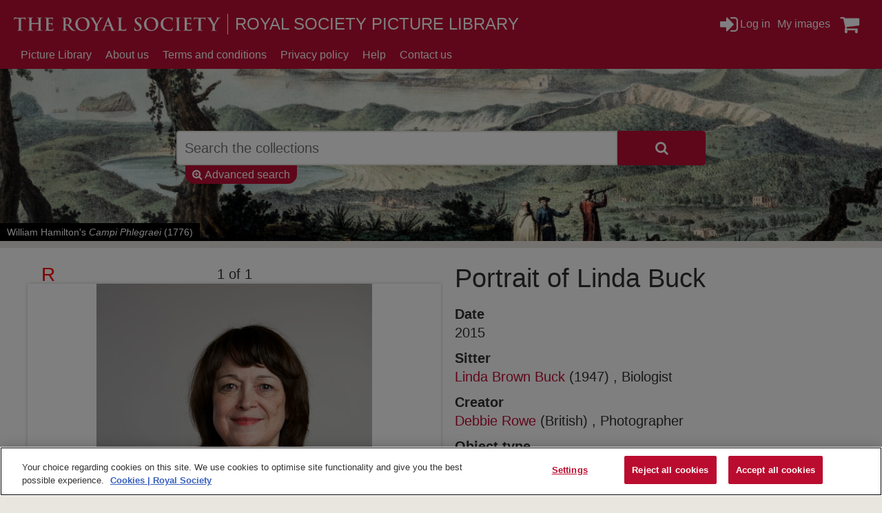

--- FILE ---
content_type: text/html; charset=utf-8
request_url: https://pictures.royalsociety.org/image-rs-18519
body_size: 161634
content:
<!DOCTYPE HTML>



<html lang="en">
    <head>
	<meta charset="utf-8">
        

        <meta name="viewport" content="width=device-width, initial-scale=1, minimum-scale=1">

        <!-- Block search indexing controllers with exclude-from-sitemap paramater set to true, using meta tags.  -->
        <!-- https://support.google.com/webmasters/answer/93710?hl=en -->
        

        

        <base href="https://pictures.royalsociety.org/">


        <link rel="stylesheet" type="text/css" href="static/css/content/reset.css?_m=1688396681">

        <script type="text/javascript" src="static/js/content/util.js?_m=1688396898"></script>
        <link rel="stylesheet" type="text/css" href="static/css/web_user/user-style.css?_m=1688396682">
        <link rel="stylesheet" type="text/css" href="static/css/web_dashboard/web_dashboard.css?_m=1688396682">
        <script type="text/javascript" src="static/js/web_dashboard/dashboard.js?_m=1688397208"></script>
        <script type="text/javascript" src="static/js/col/jquery/jquery-3.7.1.min.js?_m=1704808284"></script>

        <script type="text/javascript" src="static/js/col/jquery/jquery-ui.min-1.13.2.js?_m=1708607846"></script>
        <link rel="stylesheet" type="text/css" href="static/css/col/jquery/smoothness/jquery-ui.min-1.13.2.css?_m=1708677835">

        <script type="text/javascript" src="static/js/col/jquery/jquery.bxslider.4.2.15.js?_m=1688396865"></script>
        <link rel="stylesheet" type="text/css" href="static/css/col/jquery/jquery.bxslider.4.2.15.css?_m=1688396673">
        <script type="text/javascript" src="static/js/col/openseadragon-2.4.1/openseadragon.js?_m=1688396876"></script>
        <script type="text/javascript" src="static/js/col/jquery/jquery.bpopup-0.11.0.min.js?_m=1688396865"></script>
        <script type="text/javascript" src="static/js/col/bpopup.js?_m=1688396860"></script>
        <link rel="stylesheet" type="text/css" href="static/css/col/bpopup.css?_m=1688396420">
        <script type="text/javascript" src="static/js/col/menu/jquery.slicknav.min.js?_m=1688396868"></script>
        <link rel="stylesheet" type="text/css" href="static/css/col/menu/slicknav.min.css?_m=1688396676">



        <link rel="stylesheet" href="https://cdnjs.cloudflare.com/ajax/libs/font-awesome/4.7.0/css/font-awesome.min.css">

        <meta name="Description" content="Half-length portrait of Linda Buck, arms by her sides, looking directly out at the camera.," >
<meta name="Keywords" content="photograph, digital" >

        <title>Portrait of Linda Buck,Portrait of Linda Buck | Royal Society Picture Library</title>

        

        <script type="text/javascript" nonce="ZWIxN2FkMjRiMjc3ZmFlOGE0ZDA4ZjVhOWZmZjljOTdlYjE3YWQyNGIyNzdmYWU4YTRkMDhmNWE5ZmZmOWM5N2ViMTdhZDI0YjI3N2ZhZThhNGQwOGY1YTlmZmY5Yzk3ZWIxN2FkMjRiMjc3ZmFlOGE0ZDA4ZjVhOWZmZjljOTc=">
            var IXCAF = {};
            IXCAF.project = {
                rootID: 'SITE-COL', // At the moment, this could be SITE-MI+ or SITE-COL. Check your database's root node.
                id: 'col',
                siteNodeId: 'SITE-COL',
                assetRefButtons: { showUpload: true, showEdit: true, showClear: true },
                assetConfig: {
                    rectype: 'image'
                },
                fieldHints: {
                    cms_con_core_graphic: {
                        ifolder: 'cms-images',
                        image_type: 'ContentIndex+ image'
                    },
                    dash_mus_obj_images_field_id: {
                        ifolder: 'dashboard-object-images',
                        rectype: 'image',
                        image_type: 'MuseumIndex+ image',
                        displayRendition: 'web',
                        direct: 'y'
                    },
                    mus_obj_images_field_id: {
                        ifolder: 'dashboard-object-images',
                        rectype: 'image',
                        image_type: 'MuseumIndex+ image',
                        displayRendition: 'web',
                        direct: 'y'
                    },

                    // show all the nodes in parent site tree popup
                    /*cms_node_parent_calc: {
                        treePanelConfig: {
                            allchildren: true
                        }
                    }
                    // show specific nodes in parent site tree popup
                    cms_node_parent_calc: {
                        treePanelConfig: {
                            rectypes: "mus_article,cms_node_child"
                        }
                    }
                    */
                },
                dashboardUrl: 'dashboard',
                editorButtons: {
                    format: true,
                    lists: true,
                    IXLink: true,
                    IXImage: true,
                    IXEembed: {
                        MI_object_is_enable : false,
                        HTML_snippet_is_enable: true
                    },
                    IXFormat: false,
                    IXHeading: false
                }
            };
        </script>

        

        
            <script type="text/javascript" src="static/js/organiser/organiser-noext.js?_m=1688397207"></script>


        

            
    
        <link rel="icon" href="static/img/col_royal_society/favicon.ico">
    
    <script type="text/javascript" src="static/js/col_royal_society/col_custom.js?_m=1688396897"></script>
    <link rel="stylesheet" type="text/css" href="static/css/col_royal_society/style.css">

    <link rel="stylesheet" type="text/css" href="static/css/col_royal_society/col_custom.css?_m=1688396680">


    <!--[if IE]>
        
        <link rel="stylesheet" type="text/css" href="static/css/col_royal_society/IE-style.css">
    <![endif]-->
    <script type="text/javascript" nonce="ZWIxN2FkMjRiMjc3ZmFlOGE0ZDA4ZjVhOWZmZjljOTdlYjE3YWQyNGIyNzdmYWU4YTRkMDhmNWE5ZmZmOWM5N2ViMTdhZDI0YjI3N2ZhZThhNGQwOGY1YTlmZmY5Yzk3ZWIxN2FkMjRiMjc3ZmFlOGE0ZDA4ZjVhOWZmZjljOTc=">

        
        $(function() {
            $("#book_tabs_wrap").tabs();
        });
        var imgDataJson

    </script>

        <script nonce="ZWIxN2FkMjRiMjc3ZmFlOGE0ZDA4ZjVhOWZmZjljOTdlYjE3YWQyNGIyNzdmYWU4YTRkMDhmNWE5ZmZmOWM5N2ViMTdhZDI0YjI3N2ZhZThhNGQwOGY1YTlmZmY5Yzk3ZWIxN2FkMjRiMjc3ZmFlOGE0ZDA4ZjVhOWZmZjljOTc="></script>


        <script type="text/javascript" src="static/js/col/col-v2.js?_m=1688396860"></script>

        <!-- OneTrust Cookies Consent Notice start for pictures.royalsociety.org -->
<script type="text/javascript" src="https://cdn-ukwest.onetrust.com/consent/ab8feff9-5221-4346-aa24-f355268cfa6a/OtAutoBlock.js" ></script>
<script src="https://cdn-ukwest.onetrust.com/scripttemplates/otSDKStub.js"  type="text/javascript" charset="UTF-8" data-domain-script="ab8feff9-5221-4346-aa24-f355268cfa6a" ></script>
<script type="text/javascript">
function OptanonWrapper() { }
</script>
<!-- OneTrust Cookies Consent Notice end for pictures.royalsociety.org -->
<!-- Google Tag Manager --> 
<script>(function(w,d,s,l,i){w[l]=w[l]||[];w[l].push({'gtm.start':

new Date().getTime(),event:'gtm.js'});var f=d.getElementsByTagName(s)[0],

j=d.createElement(s),dl=l!='dataLayer'?'&l='+l:'';j.async=true;j.src=

'https://www.googletagmanager.com/gtm.js?id='+i+dl;f.parentNode.insertBefore(j,f);

})(window,document,'script','dataLayer','GTM-TQPW74W');</script>
 <!-- End Google Tag Manager -->



    </head>
    <body>
        
        <div class="container object">

            <header class="header">



                <div class="inner-header">
                    <div class="logo_banner">
                        



    <div class="logo-wrap">
        <a class="banner_logo" href="https://royalsociety.org" alt="Royal Society Picture Library">
            <div class="banner_text">The Royal Society</div>
        </a>
    </div>




    <section class="banner">
        <div class="title">
            <div id="title-text">Royal Society Picture Library</div>
        </div>
    </section>




                    </div>
                    <div class="user_menu">
                        <div class="login_bar va">
    
            <a href="login"><i class="fa fa-sign-in va"></i><span class="fa_legend va"> Log in</span></a>
            
        
</div>


                        <div class="organiser va">
                        <div class="organiser_bar_inner">
                            <!-- $Header: /local/cvs_repository/caf/modules/col_core/web_templates/include/organiser_controls.html,v 1.6 2023/02/22 12:05:43 sacha Exp $ -->



<script type="text/javascript">
document.addEventListener("DOMContentLoaded", function () {

    var organiser = new IXCAF.Organiser({
        url: '/organiser/api',
        name: 'Organiser-MI',
        setProfile: 'simple',
        itemProfile: 'items'
    });

    var sets_store = organiser.getSetsStore();
    var item_store = organiser.getItemsStore();

    var logged_in = ('' === 'yes');
    //###I think this is true by definition because we only include if true
    var organiser_enabled = ('1' =='1');

    // the management of this cookie should perhaps be in some common col file
    var current_set_id = '1';

    // once the organiser has been loaded for the first time, set current set
    sets_store.on('load', function onload() {
        sets_store.un('load', onload);  // once only
        if ((!current_set_id && (sets_store.getCount() > 0)) ||
            (current_set_id && !organiser.setExists(current_set_id))) {
            // use the first available set
            current_set_id = sets_store.getAt(0).get('id');
        }

        organiser.setCurrent(current_set_id);
    });

    organiser.on('currentchanged', function (orgr, id) {
        createCookie('currentSet', id);
    });

    // support multiple sets if the user is logged in
    if (organiser_enabled && logged_in) {
        // populate the drop-down whenever the lists of sets changes
        sets_store.on('load', function () {
            var html = '';
            var rec = organiser.getCurrentSetRec();
            var selid = rec ? rec.get('id') : null;
            sets_store.each(function (rec) {
                var id = rec.get('id');
                html += '<option value="'+escapeHTML(id)+'"';
                if (id === selid)
                    html += ' selected="selected"';
                html += '>' + escapeHTML(rec.get('name')) +
                        '</option>';
            });
            $('#organiser-set-select').html(html);
        });

        // change the current set when the user selects from the drop-down
        $('#organiser-set-select').change(
            function () {
                var id = $('#organiser-set-select option:selected').val();
                organiser.setCurrent(id);
            }
        );

        // make sure the right combo option is selected
        organiser.on('currentchanged', function (orgr, id) {
            createCookie('currentSet', id);
            $('#organiser-set-select option[value='+id+']').attr('selected', 'selected');
        });
    }

    // update the add/remove links to reflect whether the item is in the
    // current set

    function syncToggle (el) {
        $(el).removeClass('working');
        el.style.display = 'block';
        var id = el.attributes['_objid'].value;

        function toggle (el, id, onoff) {
            try {
                var added = false;
                var removed = false;

                if (onoff === 'on') { // add
                    added = organiser.addItem(id);
                } else if (onoff === 'off') { // remove
                    removed = organiser.removeItem(id);
                }

                if (added || removed) {
                    el.onclick = function () { return false; };
                    el.innerHTML = 'working...';
                    $(el).addClass('working');
                    organiser.saveCurrentSet(
                        function oncomplete (r) {
                            if (!r.success) {
                                if (added) {
                                    item_store.remove(rec);
                                } else {
                                    item_store.insert(pos, [ rec ]);
                                }
                            }
                            syncToggle(el);
                        }
                    );
                }
            } catch (e) {
                if (console) console.log(e);
            }
            return false;
        }

        if (item_store.findExact('id', id) !== -1) {
            el.innerHTML = '<i class="fa fa-minus"></i><span class="caption"> remove from ' + 'My images' + '</span>';
            el.onclick = function immediate () {
                var cel = el;
                return function () {
                    return toggle(cel, id, 'off');
                }
            }();
        } else {
            el.innerHTML = '<i class="fa fa-plus"></i><span class="caption"> add to ' + 'My images' + '</span>';
            el.onclick = function immediate () {
                var cel = el;
                return function () {
                    return toggle(cel, id, 'on');
                }
            }();
        }
    }

    // Update the add/remove links whenever the current set is changed
    organiser.on('currentchanged', function () {
        var i;
        var els = document.getElementsByClassName("organiser-toggle");
        for (i=0; i < els.length; i++) {
            var el = els[i];
            syncToggle(el);
        }
    });

    // Now that all the event handlers are in place, load the organiser
    

    organiser.initData({
        sets: {"count":1,"items":[{"parent":"","owner":"","orig_owner":"","orig_owner_display":"","groups":[],"name":"My images","description":"","nitems":0,"created":"","id":"1","items":[]}]},
        currentSet: {"parent":"","owner":"","orig_owner":"","orig_owner_display":"","groups":[],"name":"My images","description":"","nitems":0,"created":"","id":"1","items":[]}
    });
});
</script>

    <div class="organiser_bar va">
        
    <span class="organiser_manage">
            <a href="organiser/manage" id="organiser_manage">My images</a>
    </span>
    </div>


                            <!-- $Header: /local/cvs_repository/caf/modules/col_core/web_templates/include/basket_controls.html,v 1.5 2023/02/22 14:14:29 sacha Exp $ -->



<script type="text/javascript">

var Basket = null;

document.addEventListener("DOMContentLoaded", function () {

    var organiser = new IXCAF.Organiser({
        url: '/organiser/api',
        setProfile: 'simple',
        itemProfile: 'items',
        name: 'EF-Basket'
    });

    Basket = organiser;

    var sets_store = organiser.getSetsStore();
    var item_store = organiser.getItemsStore();

    var logged_in = ('' === 'yes');

    // there's only one basket
    var current_set_id = '1';



    // Update the display of number of items in basket whenever the basket
    // changes. Turns out the best way to do this currently is to watch for
    // the 'clean' event (fires when the js basket organiser object is in
    // sync with the basket on the server), although this means it briefly
    // shows zero while the basket organiser is loading. Should probably
    // review the organiser object's events and add a specific event.

    organiser.on(
        'clean',
        function () {
            var n = item_store.getCount();
            //$('.basket-nitems').html('('+n+" item"+(n!=1?"s":"")+')');
            if (n) {
                //$('.basket-counter').style.display = 'initial';
                //$('.basket-counter').hidden = 'false';
                $('.basket-counter').show();
                $('.basket-counter').html(n);
            } else {
                //$('.basket-counter').hidden = 'true';
                $('.basket-counter').hide();
            }
            // could highlight .basket-status somehow too
        }
    );


    // update the add/remove links to reflect whether the item is in the
    // current set

    function syncToggle (el) {
        $(el).removeClass('working');
        el.style.display = 'block';
        var id = el.attributes['_objid'].value;

        function toggle (el, id, onoff) {
            try {
                var added = false;
                var removed = false;

                if (onoff === 'on') { // add
                    added = organiser.addItem(id);
                } else if (onoff === 'off') { // remove
                    removed = organiser.removeItem(id);
                }

                if (added || removed) {
                    el.onclick = function () { return false; };
                    el.innerHTML = 'working...';
                    $(el).addClass('working');
                    organiser.saveCurrentSet(
                        function oncomplete (r) {
                            if (!r.success) {
                                if (added) {
                                    item_store.remove(rec);
                                } else {
                                    item_store.insert(pos, [ rec ]);
                                }
                            }
                            syncToggle(el);
                        }
                    );
                }
            } catch (e) {
                if (console) console.log(e);
            }
            return false;
        }

        if (item_store.findExact('id', id) !== -1) {
            el.innerHTML = '<i class="fa fa-cart-arrow-down"></i><span class="caption"> remove from ' + 'Basket' + '</span>';
            el.onclick = function immediate () {
                var cel = el;
                return function () {
                    return toggle(cel, id, 'off');
                }
            }();
        } else {
            el.innerHTML = '<i class="fa fa-cart-plus"></i><span class="caption"> add to ' + 'Basket' + '</span>';
            el.onclick = function immediate () {
                var cel = el;
                return function () {
                    return toggle(cel, id, 'on');
                }
            }();
        }
    }


    // Update the add/remove links whenever the current set is changed
    organiser.on('currentchanged', function () {
        var i;
        var els = document.getElementsByClassName("basket-toggle");
        for (i=0; i < els.length; i++) {
            var el = els[i];
            syncToggle(el);
        }
    });


    // Now that all the event handlers are in place, load the organiser
    

    organiser.initData({
        sets: {"count":1,"items":[{"parent":"","owner":"","orig_owner":"","orig_owner_display":"","groups":[],"name":"Basket","description":"","nitems":0,"created":"","id":"1","items":[]}]},
        currentSet: {"parent":"","owner":"","orig_owner":"","orig_owner_display":"","groups":[],"name":"Basket","description":"","nitems":0,"created":"","id":"1","items":[]}
    });
});
</script>

<div class="user_basket va">
    <a href="ec/basket" class="basket-status">
        <i class="fa fa-shopping-cart va"></i>
        <span class="basket-counter"></span>
    </a>
</div>

                        </div>
                        </div>
                    </div>
                </div>



                <div class="inner-header">
                    <nav class="header_primary_menu">
                    <div class="hamburger-button menu-open"></div>
                        
                        
    
    
        <div class="menu_bar">
            <ul id="navigation-menu-first-level-col-main" class="top-level-menu"><li class="list_item"><a href="" class="">Picture Library</a></li><li class="list_item"><a href="about" class="">About us</a></li><li class="list_item"><a href="terms-and-conditions" class="">Terms and conditions</a></li><li class="list_item"><a href="art23315" class="">Privacy policy</a></li><li class="list_item"><a href="help" class="">Help</a></li><li class="list_item"><a href="contact" class="">Contact us</a></li></ul>
        </div>
    


                    </nav>
                </div>


            </header>

            
            
                <section class="search-form-wrap">
    <div class="search-form-inner-wrap">
        <div class="simple-search-wrap">
            <form id="simple-search" role="search" name="simple_search" method="post" action="https://pictures.royalsociety.org/results" accept-charset="UTF-8">
    <div class="inner-simple-search-wrap">
        <input type="hidden" name="session" value="tzlrdi2WPmJ">
        <input type="hidden" name="sort" value="1">
        <input id="simple_search_box" aria-label="Search the collections" type="text" name="simple_search" value="" size="24" placeholder="Search the collections">
        <input class="simple_search_submit fa-input" type="submit" value="&#xf002;">
        <input type="hidden" name="mi_adv_search" value="no">
        <input type="hidden" name="mi_search_type" value="simple">
    </div>
</form>
<div class="adv_search_link">
    <a href="advanced-search">
    <i class="fa fa-search-plus va"></i>
        <span class="fa_legend va"> Advanced search</span>
    </a>
</div>



            <div class="search_image_caption">
                <a href="image-rs-17582" style="color: #fff; text-decoration: none">William Hamilton's <i>Campi Phlegraei</i> (1776)</a>
            </div>
        </div>



        <div class="adv-search-caption-wrap">
            <a class="search_link" href="#search_options">Show Advanced Search</a>
        </div>








        <div class="banner-search-form">
            <div id="search-forms-container">
    
        <!-- If search in more than one record type then more tabs -->
        
        <ul>
            <li id="search_tab_all"><a href="https://pictures.royalsociety.org/image-rs-18519#tabs-search-all">Search all collections</a></li>
            
                <li id="search_tab_mus_catalogue"><a href="https://pictures.royalsociety.org/image-rs-18519#tabs-search-objects">Search objects</a></li>
            
            
                <li id="search_tab_archive"><a href="https://pictures.royalsociety.org/image-rs-18519#tabs-search-archives">Search archives</a></li>
            
            
                <li id="search_tab_book"><a href="https://pictures.royalsociety.org/image-rs-18519#tabs-search-books">Search books</a></li>
            
            
            
        </ul>
        
        
    

    
        
        <div id="tabs-search-all" class="tab-panel">
          <form name="advanced_search" id="advanced_search" method="post" action="https://pictures.royalsociety.org/results" accept-charset="UTF-8">
  <div class="hidden-items">
    <input type="hidden" name="session" value="tzlrdi2WPmJ">
    <input type="hidden" name="mi_search_type" value="adv">
    <input type="hidden" name="mi_adv_search" value="yes">
    <input type="hidden" name="adv_rt_all" value="y">
    <input type="hidden" name="sort" value="">
  </div>

  <div class="adv-search-item-wrap">
    <div class="col1">
            <div id="adv-text-wrap" class="search-item-wrap">
        <div class="search-text">
          <div class="inline caption">
            <label for="adv_text_box">General search</label>
          </div>                
          
        </div>
        <div class="search-input">
          <input class="long inline" id="adv_text_box" name="adv_text" type="text" value="">
        </div>  
      </div>
      
      <div id="adv-date-from-wrap" class="search-item-wrap">
        <div class="search-text">
          <div class="inline caption">
            <label for="adv_date_from">Earliest year</label>
          </div>
          
          
        </div>
        <div class="search-input">
          <input class="short inline" id="adv_date_from" name="adv_date_from" value="">
        </div>
      </div>
      
      <div id="adv-date-to-wrap" class="search-item-wrap">
        <div class="search-text">
          <div class="inline caption">
            <label for="adv_date_to">Latest year</label>
          </div>
          
        </div>
        <div class="search-input">
          <input class="short inline" id="adv_date_to" name="adv_date_to" value="">
        </div>
      </div>

      <div class="search-item-wrap">
        <div class="search-text">
          <div class="inline caption">
            <label for="sort">Sort by</label>
          </div>    
          
        </div>
        
        <div class="search-input">
          <select class="long" id="sort" name="sort"><option value="">No sort</option><option value="1">Alphabetical</option><option value="2">Date</option></select>
        </div>
      </div>

    </div>

    <div class="col2">

      <div class="search-item-wrap">
        <div class="search-text">
          <div class="inline caption">
            Restrict search to:
          </div>
        </div>
        <div class="search-input rectypes">
          
            
            <div><input id="adv_rt_mus_catalogue" class="adv-checkbox" type="checkbox" name="adv_rt_mus_catalogue" checked="checked" /><label for="adv_rt_mus_catalogue">Objects</label></div>
          
            
            <div><input id="adv_rt_archive" class="adv-checkbox" type="checkbox" name="adv_rt_archive" checked="checked" /><label for="adv_rt_archive">Archives</label></div>
          
            
            <div><input id="adv_rt_book" class="adv-checkbox" type="checkbox" name="adv_rt_book" checked="checked" /><label for="adv_rt_book">Books</label></div>
          
        </div>
      </div>

    </div>

    <div class="col3">

      <div class="search-item-wrap only-with-wrap" id="only-image-val">
<fieldset>
<legend>Include:</legend>
  <div class="search-text">
    <div class="search-input">
      <input class="adv-checkbox" type="checkbox" id="adv_images" name="adv_images">
    </div>
    <div class="inline caption">
      <label for="adv_images">Only items with images</label>
    </div>
    
  </div>
</fieldset>
</div>

      
      <div class="search-form-buttons">
        <input class="advanced_search_submit" type="button" value="Clear" onclick="clearForm('advanced_search'); checkCheckBox('adv_images');">
        <input class="advanced_search_submit" type="submit" value="Search">
      </div>

    </div>

  </div>
</form>

        </div>
    

    
        
        <div id="tabs-search-objects" class="tab-panel">
          <form name="adv_objects" id="adv_objects_search" method="post" action="https://pictures.royalsociety.org/results" accept-charset="UTF-8">
  <div class="hidden-items">
    <input type="hidden" name="session" value="tzlrdi2WPmJ">
    <input type="hidden" name="mi_search_type" value="adv">
    <input type="hidden" name="mi_adv_search" value="yes">
    <input type="hidden" name="adv_rt_mus_catalogue" value="y">
  </div>

  <div class="adv-search-item-wrap">
    <div class="col1">
              <div id="adv-text-wrap" class="search-item-wrap">
        <div class="search-text">
          <div class="inline caption">
            <label for="adv_text_box_obj">General search</label>
          </div>                
          
        </div>
        <div class="search-input">
          <input class="long inline" id="adv_text_box_obj" name="adv_text" type="text" value="">
        </div>  
      </div>
      
      <div id="adv-date-from-wrap" class="search-item-wrap">
        <div class="search-text">
          <div class="inline caption">
            <label for="adv_date_from_obj">Earliest year</label>
          </div>
          
          
        </div>
        <div class="search-input">
          <input class="short inline" id="adv_date_from_obj" name="adv_date_from" value="">
        </div>
      </div>
      
      <div id="adv-date-to-wrap" class="search-item-wrap">
        <div class="search-text">
          <div class="inline caption">
            <label for="adv_date_to_obj">Latest year</label>
          </div>
          
        </div>
        <div class="search-input">
          <input class="short inline" id="adv_date_to_obj" name="adv_date_to" value="">
        </div>
      </div>

      <div class="search-item-wrap">
        <div class="search-text">
          <div class="inline caption">
            <label for="sort_obj">Sort by</label>
          </div>    
          
        </div>
        
        <div class="search-input">
          <select class="long" id="sort_obj" name="sort"><option value="">No sort</option><option value="1">Alphabetical</option><option value="2">Date</option></select>
        </div>
      </div>

    </div>

    <div class="col2">

      <div class="search-item-wrap">
        <div class="search-text">
          <div class="collection-caption caption">
            <label for="obj_adv_dept">Collection</label>
          </div>
          
        </div>
        <div class="search-input">
          <select class="long" id="obj_adv_dept" name="adv_dept"><option value="">Any collection</option><option value="=RF.1">&nbsp;&nbsp;&nbsp;Primary</option><option value="=RF.2">&nbsp;&nbsp;&nbsp;Secondary</option><option value="=RF.3">&nbsp;&nbsp;&nbsp;Surrogate</option></select>
        </div>
      </div>

      <div class="search-item-wrap">
        <div class="search-text">
          <div class="inline caption">
            <label for="obj_adv_name">Object name</label>
          </div>
          
        </div>
        <div class="search-input">
          <select class="long" id="obj_adv_name" name="adv_name"><option value="">Any object name</option><option value="1.ZZZZZZZZZZZZZZZZZZZZZZZZZX2">&nbsp;&nbsp;&nbsp;almanac</option><option value="1.ZZZZZZZZZZZZZZZZZZZZZZZZZX5">&nbsp;&nbsp;&nbsp;calendar</option><option value="=PV.01">&nbsp;&nbsp;&nbsp;35mm slide</option><option value="=PV.02">&nbsp;&nbsp;&nbsp;35mm slide (surrogate)</option><option value="=PV.03">&nbsp;&nbsp;&nbsp;album</option><option value="=PV.04">&nbsp;&nbsp;&nbsp;artefact</option><option value="=PV.05">&nbsp;&nbsp;&nbsp;bust</option><option value="=PV.06">&nbsp;&nbsp;&nbsp;cabinet card</option><option value="=PV.07">&nbsp;&nbsp;&nbsp;cameo</option><option value="=PV.08">&nbsp;&nbsp;&nbsp;caricature</option><option value="=PV.09">&nbsp;&nbsp;&nbsp;carte de visite</option><option value="=PV.0:">&nbsp;&nbsp;&nbsp;cartoon</option><option value="=PV.0;">&nbsp;&nbsp;&nbsp;CGI</option><option value="=PV.0<">&nbsp;&nbsp;&nbsp;coin</option><option value="=PV.0=">&nbsp;&nbsp;&nbsp;diagram</option><option value="=PV.0>">&nbsp;&nbsp;&nbsp;digital</option><option value="=PV.0?">&nbsp;&nbsp;&nbsp;digital (surrogate)</option><option value="=PV.0@">&nbsp;&nbsp;&nbsp;drawing</option><option value="=PV.0A">&nbsp;&nbsp;&nbsp;engraving</option><option value="=PV.0B">&nbsp;&nbsp;&nbsp;illustration</option><option value="=PV.0C">&nbsp;&nbsp;&nbsp;inscription</option><option value="=PV.0D">&nbsp;&nbsp;&nbsp;lantern Slide</option><option value="=PV.0E">&nbsp;&nbsp;&nbsp;letter</option><option value="=PV.0F">&nbsp;&nbsp;&nbsp;manuscript</option><option value="=PV.0G">&nbsp;&nbsp;&nbsp;map</option><option value="=PV.0H">&nbsp;&nbsp;&nbsp;mask</option><option value="=PV.0I">&nbsp;&nbsp;&nbsp;medal</option><option value="=PV.0J">&nbsp;&nbsp;&nbsp;micrograph</option><option value="=PV.0K">&nbsp;&nbsp;&nbsp;miniature</option><option value="=PV.0L">&nbsp;&nbsp;&nbsp;negative</option><option value="=PV.0M">&nbsp;&nbsp;&nbsp;negative (surrogate)</option><option value="=PV.0N">&nbsp;&nbsp;&nbsp;painting</option><option value="=PV.0O">&nbsp;&nbsp;&nbsp;paper cut</option><option value="=PV.0P">&nbsp;&nbsp;&nbsp;photograph</option><option value="=PV.0Q">&nbsp;&nbsp;&nbsp;plan</option><option value="=PV.0R">&nbsp;&nbsp;&nbsp;portrait</option><option value="=PV.0S">&nbsp;&nbsp;&nbsp;postcard</option><option value="=PV.0T">&nbsp;&nbsp;&nbsp;print</option><option value="=PV.0U">&nbsp;&nbsp;&nbsp;print (surrogate)</option><option value="=PV.0V">&nbsp;&nbsp;&nbsp;radiograph</option><option value="=PV.0W">&nbsp;&nbsp;&nbsp;scientific instrument</option><option value="=PV.0X">&nbsp;&nbsp;&nbsp;scientific paper</option><option value="=PV.0Y">&nbsp;&nbsp;&nbsp;score (musical)</option><option value="=PV.0Z">&nbsp;&nbsp;&nbsp;sculpture</option><option value="=PV.21">&nbsp;&nbsp;&nbsp;silhouette</option><option value="=PV.22">&nbsp;&nbsp;&nbsp;specimen</option><option value="=PV.23">&nbsp;&nbsp;&nbsp;stereoscopic</option><option value="=PV.24">&nbsp;&nbsp;&nbsp;table</option><option value="=PV.25">&nbsp;&nbsp;&nbsp;transparency (surrogate)</option><option value="=PV.26">&nbsp;&nbsp;&nbsp;X-ray</option></select>
        </div>
      </div>

      <div class="search-item-wrap">
        <div class="search-text">
          <div class="inline caption">
            <label for="obj_adv_place">Place</label>
          </div>
          
        </div>
        <div class="search-input">
          <select class="long" id="obj_adv_place" name="adv_place"><option value="">Any place</option><option value="1.ZZZZZZZZZZZZZZZZZZZZZZZZZU">&nbsp;&nbsp;&nbsp;&lt;The World&gt;</option><option value="1.ZZZZZZZZZZZZZZZZZZZZZZZZZU.1">&nbsp;&nbsp;&nbsp;&nbsp;&nbsp;&nbsp;Africa</option><option value="1.ZZZZZZZZZZZZZZZZZZZZZZZZZU.1.01">&nbsp;&nbsp;&nbsp;&nbsp;&nbsp;&nbsp;&nbsp;&nbsp;&nbsp;Algeria</option><option value="1.ZZZZZZZZZZZZZZZZZZZZZZZZZU.1.01.E">&nbsp;&nbsp;&nbsp;&nbsp;&nbsp;&nbsp;&nbsp;&nbsp;&nbsp;&nbsp;&nbsp;&nbsp;Algiers</option><option value="1.ZZZZZZZZZZZZZZZZZZZZZZZZZU.1.02">&nbsp;&nbsp;&nbsp;&nbsp;&nbsp;&nbsp;&nbsp;&nbsp;&nbsp;Angola</option><option value="1.ZZZZZZZZZZZZZZZZZZZZZZZZZU.1.02.E">&nbsp;&nbsp;&nbsp;&nbsp;&nbsp;&nbsp;&nbsp;&nbsp;&nbsp;&nbsp;&nbsp;&nbsp;Luanda</option><option value="1.ZZZZZZZZZZZZZZZZZZZZZZZZZU.1.03">&nbsp;&nbsp;&nbsp;&nbsp;&nbsp;&nbsp;&nbsp;&nbsp;&nbsp;Benin</option><option value="1.ZZZZZZZZZZZZZZZZZZZZZZZZZU.1.04">&nbsp;&nbsp;&nbsp;&nbsp;&nbsp;&nbsp;&nbsp;&nbsp;&nbsp;Botswana</option><option value="1.ZZZZZZZZZZZZZZZZZZZZZZZZZU.1.04.E">&nbsp;&nbsp;&nbsp;&nbsp;&nbsp;&nbsp;&nbsp;&nbsp;&nbsp;&nbsp;&nbsp;&nbsp;Gaborone</option><option value="1.ZZZZZZZZZZZZZZZZZZZZZZZZZU.1.05">&nbsp;&nbsp;&nbsp;&nbsp;&nbsp;&nbsp;&nbsp;&nbsp;&nbsp;Burkina</option><option value="1.ZZZZZZZZZZZZZZZZZZZZZZZZZU.1.06">&nbsp;&nbsp;&nbsp;&nbsp;&nbsp;&nbsp;&nbsp;&nbsp;&nbsp;Burundi</option><option value="1.ZZZZZZZZZZZZZZZZZZZZZZZZZU.1.06.E">&nbsp;&nbsp;&nbsp;&nbsp;&nbsp;&nbsp;&nbsp;&nbsp;&nbsp;&nbsp;&nbsp;&nbsp;Bujumbura</option><option value="1.ZZZZZZZZZZZZZZZZZZZZZZZZZU.1.07">&nbsp;&nbsp;&nbsp;&nbsp;&nbsp;&nbsp;&nbsp;&nbsp;&nbsp;Cameroon</option><option value="1.ZZZZZZZZZZZZZZZZZZZZZZZZZU.1.07.E">&nbsp;&nbsp;&nbsp;&nbsp;&nbsp;&nbsp;&nbsp;&nbsp;&nbsp;&nbsp;&nbsp;&nbsp;Yaounde</option><option value="1.ZZZZZZZZZZZZZZZZZZZZZZZZZU.1.08">&nbsp;&nbsp;&nbsp;&nbsp;&nbsp;&nbsp;&nbsp;&nbsp;&nbsp;Cape Verde</option><option value="1.ZZZZZZZZZZZZZZZZZZZZZZZZZU.1.08.E">&nbsp;&nbsp;&nbsp;&nbsp;&nbsp;&nbsp;&nbsp;&nbsp;&nbsp;&nbsp;&nbsp;&nbsp;Praia</option><option value="1.ZZZZZZZZZZZZZZZZZZZZZZZZZU.1.09">&nbsp;&nbsp;&nbsp;&nbsp;&nbsp;&nbsp;&nbsp;&nbsp;&nbsp;Central African Rep.</option><option value="1.ZZZZZZZZZZZZZZZZZZZZZZZZZU.1.0:">&nbsp;&nbsp;&nbsp;&nbsp;&nbsp;&nbsp;&nbsp;&nbsp;&nbsp;Chad</option><option value="1.ZZZZZZZZZZZZZZZZZZZZZZZZZU.1.0:.E">&nbsp;&nbsp;&nbsp;&nbsp;&nbsp;&nbsp;&nbsp;&nbsp;&nbsp;&nbsp;&nbsp;&nbsp;N'Djamena</option><option value="1.ZZZZZZZZZZZZZZZZZZZZZZZZZU.1.0;">&nbsp;&nbsp;&nbsp;&nbsp;&nbsp;&nbsp;&nbsp;&nbsp;&nbsp;Comoros</option><option value="1.ZZZZZZZZZZZZZZZZZZZZZZZZZU.1.0;.E">&nbsp;&nbsp;&nbsp;&nbsp;&nbsp;&nbsp;&nbsp;&nbsp;&nbsp;&nbsp;&nbsp;&nbsp;Moroni</option><option value="1.ZZZZZZZZZZZZZZZZZZZZZZZZZU.1.0<">&nbsp;&nbsp;&nbsp;&nbsp;&nbsp;&nbsp;&nbsp;&nbsp;&nbsp;Congo</option><option value="1.ZZZZZZZZZZZZZZZZZZZZZZZZZU.1.0<.E">&nbsp;&nbsp;&nbsp;&nbsp;&nbsp;&nbsp;&nbsp;&nbsp;&nbsp;&nbsp;&nbsp;&nbsp;Brazzaville</option><option value="1.ZZZZZZZZZZZZZZZZZZZZZZZZZU.1.0=">&nbsp;&nbsp;&nbsp;&nbsp;&nbsp;&nbsp;&nbsp;&nbsp;&nbsp;Congo (Dem. Rep.)</option><option value="1.ZZZZZZZZZZZZZZZZZZZZZZZZZU.1.0=.E">&nbsp;&nbsp;&nbsp;&nbsp;&nbsp;&nbsp;&nbsp;&nbsp;&nbsp;&nbsp;&nbsp;&nbsp;Democratic Republic of the Kinshasa</option><option value="1.ZZZZZZZZZZZZZZZZZZZZZZZZZU.1.0>">&nbsp;&nbsp;&nbsp;&nbsp;&nbsp;&nbsp;&nbsp;&nbsp;&nbsp;Djibouti</option><option value="1.ZZZZZZZZZZZZZZZZZZZZZZZZZU.1.0>.E">&nbsp;&nbsp;&nbsp;&nbsp;&nbsp;&nbsp;&nbsp;&nbsp;&nbsp;&nbsp;&nbsp;&nbsp;Djibouti (city)</option><option value="1.ZZZZZZZZZZZZZZZZZZZZZZZZZU.1.0?">&nbsp;&nbsp;&nbsp;&nbsp;&nbsp;&nbsp;&nbsp;&nbsp;&nbsp;Egypt</option><option value="1.ZZZZZZZZZZZZZZZZZZZZZZZZZU.1.0?.E">&nbsp;&nbsp;&nbsp;&nbsp;&nbsp;&nbsp;&nbsp;&nbsp;&nbsp;&nbsp;&nbsp;&nbsp;Cairo</option><option value="1.ZZZZZZZZZZZZZZZZZZZZZZZZZU.1.0@">&nbsp;&nbsp;&nbsp;&nbsp;&nbsp;&nbsp;&nbsp;&nbsp;&nbsp;Equatorial Guinea</option><option value="1.ZZZZZZZZZZZZZZZZZZZZZZZZZU.1.0@.E">&nbsp;&nbsp;&nbsp;&nbsp;&nbsp;&nbsp;&nbsp;&nbsp;&nbsp;&nbsp;&nbsp;&nbsp;Malabo</option><option value="1.ZZZZZZZZZZZZZZZZZZZZZZZZZU.1.0A">&nbsp;&nbsp;&nbsp;&nbsp;&nbsp;&nbsp;&nbsp;&nbsp;&nbsp;Eritrea</option><option value="1.ZZZZZZZZZZZZZZZZZZZZZZZZZU.1.0A.E">&nbsp;&nbsp;&nbsp;&nbsp;&nbsp;&nbsp;&nbsp;&nbsp;&nbsp;&nbsp;&nbsp;&nbsp;Asmara</option><option value="1.ZZZZZZZZZZZZZZZZZZZZZZZZZU.1.0B">&nbsp;&nbsp;&nbsp;&nbsp;&nbsp;&nbsp;&nbsp;&nbsp;&nbsp;Ethiopia</option><option value="1.ZZZZZZZZZZZZZZZZZZZZZZZZZU.1.0B.E">&nbsp;&nbsp;&nbsp;&nbsp;&nbsp;&nbsp;&nbsp;&nbsp;&nbsp;&nbsp;&nbsp;&nbsp;Addis Ababa</option><option value="1.ZZZZZZZZZZZZZZZZZZZZZZZZZU.1.0C">&nbsp;&nbsp;&nbsp;&nbsp;&nbsp;&nbsp;&nbsp;&nbsp;&nbsp;Gabon</option><option value="1.ZZZZZZZZZZZZZZZZZZZZZZZZZU.1.0C.E">&nbsp;&nbsp;&nbsp;&nbsp;&nbsp;&nbsp;&nbsp;&nbsp;&nbsp;&nbsp;&nbsp;&nbsp;Libreville</option><option value="1.ZZZZZZZZZZZZZZZZZZZZZZZZZU.1.0D">&nbsp;&nbsp;&nbsp;&nbsp;&nbsp;&nbsp;&nbsp;&nbsp;&nbsp;Gambia</option><option value="1.ZZZZZZZZZZZZZZZZZZZZZZZZZU.1.0D.E">&nbsp;&nbsp;&nbsp;&nbsp;&nbsp;&nbsp;&nbsp;&nbsp;&nbsp;&nbsp;&nbsp;&nbsp;Banjul</option><option value="1.ZZZZZZZZZZZZZZZZZZZZZZZZZU.1.0E">&nbsp;&nbsp;&nbsp;&nbsp;&nbsp;&nbsp;&nbsp;&nbsp;&nbsp;Ghana</option><option value="1.ZZZZZZZZZZZZZZZZZZZZZZZZZU.1.0E.E">&nbsp;&nbsp;&nbsp;&nbsp;&nbsp;&nbsp;&nbsp;&nbsp;&nbsp;&nbsp;&nbsp;&nbsp;Accra</option><option value="1.ZZZZZZZZZZZZZZZZZZZZZZZZZU.1.0F">&nbsp;&nbsp;&nbsp;&nbsp;&nbsp;&nbsp;&nbsp;&nbsp;&nbsp;Guinea</option><option value="1.ZZZZZZZZZZZZZZZZZZZZZZZZZU.1.0F.E">&nbsp;&nbsp;&nbsp;&nbsp;&nbsp;&nbsp;&nbsp;&nbsp;&nbsp;&nbsp;&nbsp;&nbsp;Conakry</option><option value="1.ZZZZZZZZZZZZZZZZZZZZZZZZZU.1.0G">&nbsp;&nbsp;&nbsp;&nbsp;&nbsp;&nbsp;&nbsp;&nbsp;&nbsp;Guinea-Bissau</option><option value="1.ZZZZZZZZZZZZZZZZZZZZZZZZZU.1.0G.E">&nbsp;&nbsp;&nbsp;&nbsp;&nbsp;&nbsp;&nbsp;&nbsp;&nbsp;&nbsp;&nbsp;&nbsp;Bissau</option><option value="1.ZZZZZZZZZZZZZZZZZZZZZZZZZU.1.0H">&nbsp;&nbsp;&nbsp;&nbsp;&nbsp;&nbsp;&nbsp;&nbsp;&nbsp;Ivory Coast</option><option value="1.ZZZZZZZZZZZZZZZZZZZZZZZZZU.1.0I">&nbsp;&nbsp;&nbsp;&nbsp;&nbsp;&nbsp;&nbsp;&nbsp;&nbsp;Kenya</option><option value="1.ZZZZZZZZZZZZZZZZZZZZZZZZZU.1.0I.E">&nbsp;&nbsp;&nbsp;&nbsp;&nbsp;&nbsp;&nbsp;&nbsp;&nbsp;&nbsp;&nbsp;&nbsp;Nairobi</option><option value="1.ZZZZZZZZZZZZZZZZZZZZZZZZZU.1.0J">&nbsp;&nbsp;&nbsp;&nbsp;&nbsp;&nbsp;&nbsp;&nbsp;&nbsp;Lesotho</option><option value="1.ZZZZZZZZZZZZZZZZZZZZZZZZZU.1.0J.E">&nbsp;&nbsp;&nbsp;&nbsp;&nbsp;&nbsp;&nbsp;&nbsp;&nbsp;&nbsp;&nbsp;&nbsp;Maseru</option><option value="1.ZZZZZZZZZZZZZZZZZZZZZZZZZU.1.0K">&nbsp;&nbsp;&nbsp;&nbsp;&nbsp;&nbsp;&nbsp;&nbsp;&nbsp;Liberia</option><option value="1.ZZZZZZZZZZZZZZZZZZZZZZZZZU.1.0K.E">&nbsp;&nbsp;&nbsp;&nbsp;&nbsp;&nbsp;&nbsp;&nbsp;&nbsp;&nbsp;&nbsp;&nbsp;Monrovia</option><option value="1.ZZZZZZZZZZZZZZZZZZZZZZZZZU.1.0L">&nbsp;&nbsp;&nbsp;&nbsp;&nbsp;&nbsp;&nbsp;&nbsp;&nbsp;Libya</option><option value="1.ZZZZZZZZZZZZZZZZZZZZZZZZZU.1.0L.E">&nbsp;&nbsp;&nbsp;&nbsp;&nbsp;&nbsp;&nbsp;&nbsp;&nbsp;&nbsp;&nbsp;&nbsp;Tripoli</option><option value="1.ZZZZZZZZZZZZZZZZZZZZZZZZZU.1.0M">&nbsp;&nbsp;&nbsp;&nbsp;&nbsp;&nbsp;&nbsp;&nbsp;&nbsp;Madagascar</option><option value="1.ZZZZZZZZZZZZZZZZZZZZZZZZZU.1.0M.E">&nbsp;&nbsp;&nbsp;&nbsp;&nbsp;&nbsp;&nbsp;&nbsp;&nbsp;&nbsp;&nbsp;&nbsp;Antananarivo</option><option value="1.ZZZZZZZZZZZZZZZZZZZZZZZZZU.1.0N">&nbsp;&nbsp;&nbsp;&nbsp;&nbsp;&nbsp;&nbsp;&nbsp;&nbsp;Malawi</option><option value="1.ZZZZZZZZZZZZZZZZZZZZZZZZZU.1.0N.E">&nbsp;&nbsp;&nbsp;&nbsp;&nbsp;&nbsp;&nbsp;&nbsp;&nbsp;&nbsp;&nbsp;&nbsp;Lilongwe</option><option value="1.ZZZZZZZZZZZZZZZZZZZZZZZZZU.1.0O">&nbsp;&nbsp;&nbsp;&nbsp;&nbsp;&nbsp;&nbsp;&nbsp;&nbsp;Mali</option><option value="1.ZZZZZZZZZZZZZZZZZZZZZZZZZU.1.0O.E">&nbsp;&nbsp;&nbsp;&nbsp;&nbsp;&nbsp;&nbsp;&nbsp;&nbsp;&nbsp;&nbsp;&nbsp;Bamako</option><option value="1.ZZZZZZZZZZZZZZZZZZZZZZZZZU.1.0P">&nbsp;&nbsp;&nbsp;&nbsp;&nbsp;&nbsp;&nbsp;&nbsp;&nbsp;Mauritania</option><option value="1.ZZZZZZZZZZZZZZZZZZZZZZZZZU.1.0P.E">&nbsp;&nbsp;&nbsp;&nbsp;&nbsp;&nbsp;&nbsp;&nbsp;&nbsp;&nbsp;&nbsp;&nbsp;Nouakchott</option><option value="1.ZZZZZZZZZZZZZZZZZZZZZZZZZU.1.0Q">&nbsp;&nbsp;&nbsp;&nbsp;&nbsp;&nbsp;&nbsp;&nbsp;&nbsp;Mauritius</option><option value="1.ZZZZZZZZZZZZZZZZZZZZZZZZZU.1.0Q.E">&nbsp;&nbsp;&nbsp;&nbsp;&nbsp;&nbsp;&nbsp;&nbsp;&nbsp;&nbsp;&nbsp;&nbsp;Port Louis</option><option value="1.ZZZZZZZZZZZZZZZZZZZZZZZZZU.1.0R">&nbsp;&nbsp;&nbsp;&nbsp;&nbsp;&nbsp;&nbsp;&nbsp;&nbsp;Morocco</option><option value="1.ZZZZZZZZZZZZZZZZZZZZZZZZZU.1.0R.E">&nbsp;&nbsp;&nbsp;&nbsp;&nbsp;&nbsp;&nbsp;&nbsp;&nbsp;&nbsp;&nbsp;&nbsp;Rabat</option><option value="1.ZZZZZZZZZZZZZZZZZZZZZZZZZU.1.0S">&nbsp;&nbsp;&nbsp;&nbsp;&nbsp;&nbsp;&nbsp;&nbsp;&nbsp;Mozambique</option><option value="1.ZZZZZZZZZZZZZZZZZZZZZZZZZU.1.0S.E">&nbsp;&nbsp;&nbsp;&nbsp;&nbsp;&nbsp;&nbsp;&nbsp;&nbsp;&nbsp;&nbsp;&nbsp;Maputo</option><option value="1.ZZZZZZZZZZZZZZZZZZZZZZZZZU.1.0T">&nbsp;&nbsp;&nbsp;&nbsp;&nbsp;&nbsp;&nbsp;&nbsp;&nbsp;Namibia</option><option value="1.ZZZZZZZZZZZZZZZZZZZZZZZZZU.1.0T.E">&nbsp;&nbsp;&nbsp;&nbsp;&nbsp;&nbsp;&nbsp;&nbsp;&nbsp;&nbsp;&nbsp;&nbsp;Windhoek</option><option value="1.ZZZZZZZZZZZZZZZZZZZZZZZZZU.1.0U">&nbsp;&nbsp;&nbsp;&nbsp;&nbsp;&nbsp;&nbsp;&nbsp;&nbsp;Niger</option><option value="1.ZZZZZZZZZZZZZZZZZZZZZZZZZU.1.0U.E">&nbsp;&nbsp;&nbsp;&nbsp;&nbsp;&nbsp;&nbsp;&nbsp;&nbsp;&nbsp;&nbsp;&nbsp;Niamey</option><option value="1.ZZZZZZZZZZZZZZZZZZZZZZZZZU.1.0V">&nbsp;&nbsp;&nbsp;&nbsp;&nbsp;&nbsp;&nbsp;&nbsp;&nbsp;Nigeria</option><option value="1.ZZZZZZZZZZZZZZZZZZZZZZZZZU.1.0V.E">&nbsp;&nbsp;&nbsp;&nbsp;&nbsp;&nbsp;&nbsp;&nbsp;&nbsp;&nbsp;&nbsp;&nbsp;Abuja</option><option value="1.ZZZZZZZZZZZZZZZZZZZZZZZZZU.1.0W">&nbsp;&nbsp;&nbsp;&nbsp;&nbsp;&nbsp;&nbsp;&nbsp;&nbsp;Rwanda</option><option value="1.ZZZZZZZZZZZZZZZZZZZZZZZZZU.1.0W.E">&nbsp;&nbsp;&nbsp;&nbsp;&nbsp;&nbsp;&nbsp;&nbsp;&nbsp;&nbsp;&nbsp;&nbsp;Kigali</option><option value="1.ZZZZZZZZZZZZZZZZZZZZZZZZZU.1.0X">&nbsp;&nbsp;&nbsp;&nbsp;&nbsp;&nbsp;&nbsp;&nbsp;&nbsp;Sao Tome and Principe</option><option value="1.ZZZZZZZZZZZZZZZZZZZZZZZZZU.1.0X.E">&nbsp;&nbsp;&nbsp;&nbsp;&nbsp;&nbsp;&nbsp;&nbsp;&nbsp;&nbsp;&nbsp;&nbsp;Sao Tome</option><option value="1.ZZZZZZZZZZZZZZZZZZZZZZZZZU.1.0Y">&nbsp;&nbsp;&nbsp;&nbsp;&nbsp;&nbsp;&nbsp;&nbsp;&nbsp;Senegal</option><option value="1.ZZZZZZZZZZZZZZZZZZZZZZZZZU.1.0Y.E">&nbsp;&nbsp;&nbsp;&nbsp;&nbsp;&nbsp;&nbsp;&nbsp;&nbsp;&nbsp;&nbsp;&nbsp;Dakar</option><option value="1.ZZZZZZZZZZZZZZZZZZZZZZZZZU.1.0Z">&nbsp;&nbsp;&nbsp;&nbsp;&nbsp;&nbsp;&nbsp;&nbsp;&nbsp;Seychelles</option><option value="1.ZZZZZZZZZZZZZZZZZZZZZZZZZU.1.0Z.E">&nbsp;&nbsp;&nbsp;&nbsp;&nbsp;&nbsp;&nbsp;&nbsp;&nbsp;&nbsp;&nbsp;&nbsp;Victoria</option><option value="1.ZZZZZZZZZZZZZZZZZZZZZZZZZU.1.1">&nbsp;&nbsp;&nbsp;&nbsp;&nbsp;&nbsp;&nbsp;&nbsp;&nbsp;Sierra Leone</option><option value="1.ZZZZZZZZZZZZZZZZZZZZZZZZZU.1.1.E">&nbsp;&nbsp;&nbsp;&nbsp;&nbsp;&nbsp;&nbsp;&nbsp;&nbsp;&nbsp;&nbsp;&nbsp;Freetown</option><option value="1.ZZZZZZZZZZZZZZZZZZZZZZZZZU.1.23">&nbsp;&nbsp;&nbsp;&nbsp;&nbsp;&nbsp;&nbsp;&nbsp;&nbsp;Somalia</option><option value="1.ZZZZZZZZZZZZZZZZZZZZZZZZZU.1.23.E">&nbsp;&nbsp;&nbsp;&nbsp;&nbsp;&nbsp;&nbsp;&nbsp;&nbsp;&nbsp;&nbsp;&nbsp;Mogadishu</option><option value="1.ZZZZZZZZZZZZZZZZZZZZZZZZZU.1.25">&nbsp;&nbsp;&nbsp;&nbsp;&nbsp;&nbsp;&nbsp;&nbsp;&nbsp;South Africa</option><option value="1.ZZZZZZZZZZZZZZZZZZZZZZZZZU.1.25.E">&nbsp;&nbsp;&nbsp;&nbsp;&nbsp;&nbsp;&nbsp;&nbsp;&nbsp;&nbsp;&nbsp;&nbsp;Pretoria</option><option value="1.ZZZZZZZZZZZZZZZZZZZZZZZZZU.1.28">&nbsp;&nbsp;&nbsp;&nbsp;&nbsp;&nbsp;&nbsp;&nbsp;&nbsp;Sudan</option><option value="1.ZZZZZZZZZZZZZZZZZZZZZZZZZU.1.28.E">&nbsp;&nbsp;&nbsp;&nbsp;&nbsp;&nbsp;&nbsp;&nbsp;&nbsp;&nbsp;&nbsp;&nbsp;Khartoum</option><option value="1.ZZZZZZZZZZZZZZZZZZZZZZZZZU.1.2>">&nbsp;&nbsp;&nbsp;&nbsp;&nbsp;&nbsp;&nbsp;&nbsp;&nbsp;Swaziland</option><option value="1.ZZZZZZZZZZZZZZZZZZZZZZZZZU.1.2>.E">&nbsp;&nbsp;&nbsp;&nbsp;&nbsp;&nbsp;&nbsp;&nbsp;&nbsp;&nbsp;&nbsp;&nbsp;Mbabane</option><option value="1.ZZZZZZZZZZZZZZZZZZZZZZZZZU.1.2H">&nbsp;&nbsp;&nbsp;&nbsp;&nbsp;&nbsp;&nbsp;&nbsp;&nbsp;Tanzania</option><option value="1.ZZZZZZZZZZZZZZZZZZZZZZZZZU.1.2H.E">&nbsp;&nbsp;&nbsp;&nbsp;&nbsp;&nbsp;&nbsp;&nbsp;&nbsp;&nbsp;&nbsp;&nbsp;Dar es Salaam</option><option value="1.ZZZZZZZZZZZZZZZZZZZZZZZZZU.1.3">&nbsp;&nbsp;&nbsp;&nbsp;&nbsp;&nbsp;&nbsp;&nbsp;&nbsp;Togo</option><option value="1.ZZZZZZZZZZZZZZZZZZZZZZZZZU.1.3.E">&nbsp;&nbsp;&nbsp;&nbsp;&nbsp;&nbsp;&nbsp;&nbsp;&nbsp;&nbsp;&nbsp;&nbsp;Lome</option><option value="1.ZZZZZZZZZZZZZZZZZZZZZZZZZU.1.4">&nbsp;&nbsp;&nbsp;&nbsp;&nbsp;&nbsp;&nbsp;&nbsp;&nbsp;Tunisia</option><option value="1.ZZZZZZZZZZZZZZZZZZZZZZZZZU.1.4.E">&nbsp;&nbsp;&nbsp;&nbsp;&nbsp;&nbsp;&nbsp;&nbsp;&nbsp;&nbsp;&nbsp;&nbsp;Tunis</option><option value="1.ZZZZZZZZZZZZZZZZZZZZZZZZZU.1.7">&nbsp;&nbsp;&nbsp;&nbsp;&nbsp;&nbsp;&nbsp;&nbsp;&nbsp;Uganda</option><option value="1.ZZZZZZZZZZZZZZZZZZZZZZZZZU.1.7.E">&nbsp;&nbsp;&nbsp;&nbsp;&nbsp;&nbsp;&nbsp;&nbsp;&nbsp;&nbsp;&nbsp;&nbsp;Kampala</option><option value="1.ZZZZZZZZZZZZZZZZZZZZZZZZZU.1.<">&nbsp;&nbsp;&nbsp;&nbsp;&nbsp;&nbsp;&nbsp;&nbsp;&nbsp;Zambia</option><option value="1.ZZZZZZZZZZZZZZZZZZZZZZZZZU.1.<.E">&nbsp;&nbsp;&nbsp;&nbsp;&nbsp;&nbsp;&nbsp;&nbsp;&nbsp;&nbsp;&nbsp;&nbsp;Lusaka</option><option value="1.ZZZZZZZZZZZZZZZZZZZZZZZZZU.1.F">&nbsp;&nbsp;&nbsp;&nbsp;&nbsp;&nbsp;&nbsp;&nbsp;&nbsp;Zimbabwe</option><option value="1.ZZZZZZZZZZZZZZZZZZZZZZZZZU.1.F.E">&nbsp;&nbsp;&nbsp;&nbsp;&nbsp;&nbsp;&nbsp;&nbsp;&nbsp;&nbsp;&nbsp;&nbsp;Harare</option><option value="1.ZZZZZZZZZZZZZZZZZZZZZZZZZU.2">&nbsp;&nbsp;&nbsp;&nbsp;&nbsp;&nbsp;Antarctica</option><option value="1.ZZZZZZZZZZZZZZZZZZZZZZZZZU.2E">&nbsp;&nbsp;&nbsp;&nbsp;&nbsp;&nbsp;Arctic</option><option value="1.ZZZZZZZZZZZZZZZZZZZZZZZZZU.3">&nbsp;&nbsp;&nbsp;&nbsp;&nbsp;&nbsp;Asia</option><option value="1.ZZZZZZZZZZZZZZZZZZZZZZZZZU.3.01">&nbsp;&nbsp;&nbsp;&nbsp;&nbsp;&nbsp;&nbsp;&nbsp;&nbsp;Afghanistan</option><option value="1.ZZZZZZZZZZZZZZZZZZZZZZZZZU.3.01.E">&nbsp;&nbsp;&nbsp;&nbsp;&nbsp;&nbsp;&nbsp;&nbsp;&nbsp;&nbsp;&nbsp;&nbsp;Kabul</option><option value="1.ZZZZZZZZZZZZZZZZZZZZZZZZZU.3.02">&nbsp;&nbsp;&nbsp;&nbsp;&nbsp;&nbsp;&nbsp;&nbsp;&nbsp;Armenia</option><option value="1.ZZZZZZZZZZZZZZZZZZZZZZZZZU.3.02.E">&nbsp;&nbsp;&nbsp;&nbsp;&nbsp;&nbsp;&nbsp;&nbsp;&nbsp;&nbsp;&nbsp;&nbsp;Yerevan</option><option value="1.ZZZZZZZZZZZZZZZZZZZZZZZZZU.3.03">&nbsp;&nbsp;&nbsp;&nbsp;&nbsp;&nbsp;&nbsp;&nbsp;&nbsp;Azerbaijan</option><option value="1.ZZZZZZZZZZZZZZZZZZZZZZZZZU.3.03.E">&nbsp;&nbsp;&nbsp;&nbsp;&nbsp;&nbsp;&nbsp;&nbsp;&nbsp;&nbsp;&nbsp;&nbsp;Baku</option><option value="1.ZZZZZZZZZZZZZZZZZZZZZZZZZU.3.04">&nbsp;&nbsp;&nbsp;&nbsp;&nbsp;&nbsp;&nbsp;&nbsp;&nbsp;Bahrain</option><option value="1.ZZZZZZZZZZZZZZZZZZZZZZZZZU.3.04.E">&nbsp;&nbsp;&nbsp;&nbsp;&nbsp;&nbsp;&nbsp;&nbsp;&nbsp;&nbsp;&nbsp;&nbsp;Manama</option><option value="1.ZZZZZZZZZZZZZZZZZZZZZZZZZU.3.05">&nbsp;&nbsp;&nbsp;&nbsp;&nbsp;&nbsp;&nbsp;&nbsp;&nbsp;Bangladesh</option><option value="1.ZZZZZZZZZZZZZZZZZZZZZZZZZU.3.06">&nbsp;&nbsp;&nbsp;&nbsp;&nbsp;&nbsp;&nbsp;&nbsp;&nbsp;Bhutan</option><option value="1.ZZZZZZZZZZZZZZZZZZZZZZZZZU.3.07">&nbsp;&nbsp;&nbsp;&nbsp;&nbsp;&nbsp;&nbsp;&nbsp;&nbsp;Brunei</option><option value="1.ZZZZZZZZZZZZZZZZZZZZZZZZZU.3.07.E">&nbsp;&nbsp;&nbsp;&nbsp;&nbsp;&nbsp;&nbsp;&nbsp;&nbsp;&nbsp;&nbsp;&nbsp;Darussalam Bandar Seri Begawan</option><option value="1.ZZZZZZZZZZZZZZZZZZZZZZZZZU.3.08">&nbsp;&nbsp;&nbsp;&nbsp;&nbsp;&nbsp;&nbsp;&nbsp;&nbsp;Burma</option><option value="1.ZZZZZZZZZZZZZZZZZZZZZZZZZU.3.09">&nbsp;&nbsp;&nbsp;&nbsp;&nbsp;&nbsp;&nbsp;&nbsp;&nbsp;Cambodia</option><option value="1.ZZZZZZZZZZZZZZZZZZZZZZZZZU.3.09.E">&nbsp;&nbsp;&nbsp;&nbsp;&nbsp;&nbsp;&nbsp;&nbsp;&nbsp;&nbsp;&nbsp;&nbsp;Phnom Penh</option><option value="1.ZZZZZZZZZZZZZZZZZZZZZZZZZU.3.0:">&nbsp;&nbsp;&nbsp;&nbsp;&nbsp;&nbsp;&nbsp;&nbsp;&nbsp;China</option><option value="1.ZZZZZZZZZZZZZZZZZZZZZZZZZU.3.0:.E">&nbsp;&nbsp;&nbsp;&nbsp;&nbsp;&nbsp;&nbsp;&nbsp;&nbsp;&nbsp;&nbsp;&nbsp;Beijing</option><option value="1.ZZZZZZZZZZZZZZZZZZZZZZZZZU.3.0;">&nbsp;&nbsp;&nbsp;&nbsp;&nbsp;&nbsp;&nbsp;&nbsp;&nbsp;Cyprus</option><option value="1.ZZZZZZZZZZZZZZZZZZZZZZZZZU.3.0;.E">&nbsp;&nbsp;&nbsp;&nbsp;&nbsp;&nbsp;&nbsp;&nbsp;&nbsp;&nbsp;&nbsp;&nbsp;Nicosia</option><option value="1.ZZZZZZZZZZZZZZZZZZZZZZZZZU.3.0;E">&nbsp;&nbsp;&nbsp;&nbsp;&nbsp;&nbsp;&nbsp;&nbsp;&nbsp;Hong Kong</option><option value="1.ZZZZZZZZZZZZZZZZZZZZZZZZZU.3.0<">&nbsp;&nbsp;&nbsp;&nbsp;&nbsp;&nbsp;&nbsp;&nbsp;&nbsp;India</option><option value="1.ZZZZZZZZZZZZZZZZZZZZZZZZZU.3.0<.2">&nbsp;&nbsp;&nbsp;&nbsp;&nbsp;&nbsp;&nbsp;&nbsp;&nbsp;&nbsp;&nbsp;&nbsp;Andhra Pradesh</option><option value="1.ZZZZZZZZZZZZZZZZZZZZZZZZZU.3.0<.2E">&nbsp;&nbsp;&nbsp;&nbsp;&nbsp;&nbsp;&nbsp;&nbsp;&nbsp;&nbsp;&nbsp;&nbsp;Bangalore</option><option value="1.ZZZZZZZZZZZZZZZZZZZZZZZZZU.3.0<.3">&nbsp;&nbsp;&nbsp;&nbsp;&nbsp;&nbsp;&nbsp;&nbsp;&nbsp;&nbsp;&nbsp;&nbsp;Batala (Punjab)</option><option value="1.ZZZZZZZZZZZZZZZZZZZZZZZZZU.3.0<.5">&nbsp;&nbsp;&nbsp;&nbsp;&nbsp;&nbsp;&nbsp;&nbsp;&nbsp;&nbsp;&nbsp;&nbsp;Chennai (Madras)</option><option value="1.ZZZZZZZZZZZZZZZZZZZZZZZZZU.3.0<.6">&nbsp;&nbsp;&nbsp;&nbsp;&nbsp;&nbsp;&nbsp;&nbsp;&nbsp;&nbsp;&nbsp;&nbsp;Giridih</option><option value="1.ZZZZZZZZZZZZZZZZZZZZZZZZZU.3.0<.6E">&nbsp;&nbsp;&nbsp;&nbsp;&nbsp;&nbsp;&nbsp;&nbsp;&nbsp;&nbsp;&nbsp;&nbsp;Goa</option><option value="1.ZZZZZZZZZZZZZZZZZZZZZZZZZU.3.0<.7">&nbsp;&nbsp;&nbsp;&nbsp;&nbsp;&nbsp;&nbsp;&nbsp;&nbsp;&nbsp;&nbsp;&nbsp;Gwalior</option><option value="1.ZZZZZZZZZZZZZZZZZZZZZZZZZU.3.0<.8">&nbsp;&nbsp;&nbsp;&nbsp;&nbsp;&nbsp;&nbsp;&nbsp;&nbsp;&nbsp;&nbsp;&nbsp;Jodhpur (Rajasthan)</option><option value="1.ZZZZZZZZZZZZZZZZZZZZZZZZZU.3.0<.:">&nbsp;&nbsp;&nbsp;&nbsp;&nbsp;&nbsp;&nbsp;&nbsp;&nbsp;&nbsp;&nbsp;&nbsp;Karnataka</option><option value="1.ZZZZZZZZZZZZZZZZZZZZZZZZZU.3.0<.<">&nbsp;&nbsp;&nbsp;&nbsp;&nbsp;&nbsp;&nbsp;&nbsp;&nbsp;&nbsp;&nbsp;&nbsp;Kerala</option><option value="1.ZZZZZZZZZZZZZZZZZZZZZZZZZU.3.0<.=">&nbsp;&nbsp;&nbsp;&nbsp;&nbsp;&nbsp;&nbsp;&nbsp;&nbsp;&nbsp;&nbsp;&nbsp;Kolkata (Calcutta)</option><option value="1.ZZZZZZZZZZZZZZZZZZZZZZZZZU.3.0<.?">&nbsp;&nbsp;&nbsp;&nbsp;&nbsp;&nbsp;&nbsp;&nbsp;&nbsp;&nbsp;&nbsp;&nbsp;Mumbai (Bombay)</option><option value="1.ZZZZZZZZZZZZZZZZZZZZZZZZZU.3.0<.E">&nbsp;&nbsp;&nbsp;&nbsp;&nbsp;&nbsp;&nbsp;&nbsp;&nbsp;&nbsp;&nbsp;&nbsp;New Delhi</option><option value="1.ZZZZZZZZZZZZZZZZZZZZZZZZZU.3.0<.J">&nbsp;&nbsp;&nbsp;&nbsp;&nbsp;&nbsp;&nbsp;&nbsp;&nbsp;&nbsp;&nbsp;&nbsp;Pune (Poona)</option><option value="1.ZZZZZZZZZZZZZZZZZZZZZZZZZU.3.0<.M">&nbsp;&nbsp;&nbsp;&nbsp;&nbsp;&nbsp;&nbsp;&nbsp;&nbsp;&nbsp;&nbsp;&nbsp;Tamil Nadu</option><option value="1.ZZZZZZZZZZZZZZZZZZZZZZZZZU.3.0<.P">&nbsp;&nbsp;&nbsp;&nbsp;&nbsp;&nbsp;&nbsp;&nbsp;&nbsp;&nbsp;&nbsp;&nbsp;Uttar Pradesh</option><option value="1.ZZZZZZZZZZZZZZZZZZZZZZZZZU.3.0=">&nbsp;&nbsp;&nbsp;&nbsp;&nbsp;&nbsp;&nbsp;&nbsp;&nbsp;Indonesia</option><option value="1.ZZZZZZZZZZZZZZZZZZZZZZZZZU.3.0=.E">&nbsp;&nbsp;&nbsp;&nbsp;&nbsp;&nbsp;&nbsp;&nbsp;&nbsp;&nbsp;&nbsp;&nbsp;Jakarta</option><option value="1.ZZZZZZZZZZZZZZZZZZZZZZZZZU.3.0=.P">&nbsp;&nbsp;&nbsp;&nbsp;&nbsp;&nbsp;&nbsp;&nbsp;&nbsp;&nbsp;&nbsp;&nbsp;Java</option><option value="1.ZZZZZZZZZZZZZZZZZZZZZZZZZU.3.0>">&nbsp;&nbsp;&nbsp;&nbsp;&nbsp;&nbsp;&nbsp;&nbsp;&nbsp;Iran</option><option value="1.ZZZZZZZZZZZZZZZZZZZZZZZZZU.3.0>.E">&nbsp;&nbsp;&nbsp;&nbsp;&nbsp;&nbsp;&nbsp;&nbsp;&nbsp;&nbsp;&nbsp;&nbsp;Teheran</option><option value="1.ZZZZZZZZZZZZZZZZZZZZZZZZZU.3.0?">&nbsp;&nbsp;&nbsp;&nbsp;&nbsp;&nbsp;&nbsp;&nbsp;&nbsp;Iraq</option><option value="1.ZZZZZZZZZZZZZZZZZZZZZZZZZU.3.0?.E">&nbsp;&nbsp;&nbsp;&nbsp;&nbsp;&nbsp;&nbsp;&nbsp;&nbsp;&nbsp;&nbsp;&nbsp;Baghdad</option><option value="1.ZZZZZZZZZZZZZZZZZZZZZZZZZU.3.0@">&nbsp;&nbsp;&nbsp;&nbsp;&nbsp;&nbsp;&nbsp;&nbsp;&nbsp;Israel</option><option value="1.ZZZZZZZZZZZZZZZZZZZZZZZZZU.3.0@.E">&nbsp;&nbsp;&nbsp;&nbsp;&nbsp;&nbsp;&nbsp;&nbsp;&nbsp;&nbsp;&nbsp;&nbsp;Jerusalem</option><option value="1.ZZZZZZZZZZZZZZZZZZZZZZZZZU.3.0A">&nbsp;&nbsp;&nbsp;&nbsp;&nbsp;&nbsp;&nbsp;&nbsp;&nbsp;Japan</option><option value="1.ZZZZZZZZZZZZZZZZZZZZZZZZZU.3.0A.E">&nbsp;&nbsp;&nbsp;&nbsp;&nbsp;&nbsp;&nbsp;&nbsp;&nbsp;&nbsp;&nbsp;&nbsp;Tokyo</option><option value="1.ZZZZZZZZZZZZZZZZZZZZZZZZZU.3.0B">&nbsp;&nbsp;&nbsp;&nbsp;&nbsp;&nbsp;&nbsp;&nbsp;&nbsp;Jordan</option><option value="1.ZZZZZZZZZZZZZZZZZZZZZZZZZU.3.0B.E">&nbsp;&nbsp;&nbsp;&nbsp;&nbsp;&nbsp;&nbsp;&nbsp;&nbsp;&nbsp;&nbsp;&nbsp;Amman</option><option value="1.ZZZZZZZZZZZZZZZZZZZZZZZZZU.3.0C">&nbsp;&nbsp;&nbsp;&nbsp;&nbsp;&nbsp;&nbsp;&nbsp;&nbsp;Kazakhstan</option><option value="1.ZZZZZZZZZZZZZZZZZZZZZZZZZU.3.0C.E">&nbsp;&nbsp;&nbsp;&nbsp;&nbsp;&nbsp;&nbsp;&nbsp;&nbsp;&nbsp;&nbsp;&nbsp;Astana</option><option value="1.ZZZZZZZZZZZZZZZZZZZZZZZZZU.3.0D">&nbsp;&nbsp;&nbsp;&nbsp;&nbsp;&nbsp;&nbsp;&nbsp;&nbsp;Korea (north)</option><option value="1.ZZZZZZZZZZZZZZZZZZZZZZZZZU.3.0E">&nbsp;&nbsp;&nbsp;&nbsp;&nbsp;&nbsp;&nbsp;&nbsp;&nbsp;Korea (south)</option><option value="1.ZZZZZZZZZZZZZZZZZZZZZZZZZU.3.0F">&nbsp;&nbsp;&nbsp;&nbsp;&nbsp;&nbsp;&nbsp;&nbsp;&nbsp;Kuwait</option><option value="1.ZZZZZZZZZZZZZZZZZZZZZZZZZU.3.0F.E">&nbsp;&nbsp;&nbsp;&nbsp;&nbsp;&nbsp;&nbsp;&nbsp;&nbsp;&nbsp;&nbsp;&nbsp;Kuwait City</option><option value="1.ZZZZZZZZZZZZZZZZZZZZZZZZZU.3.0G">&nbsp;&nbsp;&nbsp;&nbsp;&nbsp;&nbsp;&nbsp;&nbsp;&nbsp;Kyrgyzstan</option><option value="1.ZZZZZZZZZZZZZZZZZZZZZZZZZU.3.0G.E">&nbsp;&nbsp;&nbsp;&nbsp;&nbsp;&nbsp;&nbsp;&nbsp;&nbsp;&nbsp;&nbsp;&nbsp;Bishkek</option><option value="1.ZZZZZZZZZZZZZZZZZZZZZZZZZU.3.0H">&nbsp;&nbsp;&nbsp;&nbsp;&nbsp;&nbsp;&nbsp;&nbsp;&nbsp;Laos</option><option value="1.ZZZZZZZZZZZZZZZZZZZZZZZZZU.3.0H.E">&nbsp;&nbsp;&nbsp;&nbsp;&nbsp;&nbsp;&nbsp;&nbsp;&nbsp;&nbsp;&nbsp;&nbsp;Vientiane</option><option value="1.ZZZZZZZZZZZZZZZZZZZZZZZZZU.3.0I">&nbsp;&nbsp;&nbsp;&nbsp;&nbsp;&nbsp;&nbsp;&nbsp;&nbsp;Lebanon</option><option value="1.ZZZZZZZZZZZZZZZZZZZZZZZZZU.3.0I.E">&nbsp;&nbsp;&nbsp;&nbsp;&nbsp;&nbsp;&nbsp;&nbsp;&nbsp;&nbsp;&nbsp;&nbsp;Beirut</option><option value="1.ZZZZZZZZZZZZZZZZZZZZZZZZZU.3.0J">&nbsp;&nbsp;&nbsp;&nbsp;&nbsp;&nbsp;&nbsp;&nbsp;&nbsp;Malaysia</option><option value="1.ZZZZZZZZZZZZZZZZZZZZZZZZZU.3.0J.E">&nbsp;&nbsp;&nbsp;&nbsp;&nbsp;&nbsp;&nbsp;&nbsp;&nbsp;&nbsp;&nbsp;&nbsp;Kuala Lumpur</option><option value="1.ZZZZZZZZZZZZZZZZZZZZZZZZZU.3.0K">&nbsp;&nbsp;&nbsp;&nbsp;&nbsp;&nbsp;&nbsp;&nbsp;&nbsp;Maldives</option><option value="1.ZZZZZZZZZZZZZZZZZZZZZZZZZU.3.0K.E">&nbsp;&nbsp;&nbsp;&nbsp;&nbsp;&nbsp;&nbsp;&nbsp;&nbsp;&nbsp;&nbsp;&nbsp;Male</option><option value="1.ZZZZZZZZZZZZZZZZZZZZZZZZZU.3.0L">&nbsp;&nbsp;&nbsp;&nbsp;&nbsp;&nbsp;&nbsp;&nbsp;&nbsp;Mongolia</option><option value="1.ZZZZZZZZZZZZZZZZZZZZZZZZZU.3.0L.E">&nbsp;&nbsp;&nbsp;&nbsp;&nbsp;&nbsp;&nbsp;&nbsp;&nbsp;&nbsp;&nbsp;&nbsp;Ulan Bator</option><option value="1.ZZZZZZZZZZZZZZZZZZZZZZZZZU.3.0M">&nbsp;&nbsp;&nbsp;&nbsp;&nbsp;&nbsp;&nbsp;&nbsp;&nbsp;Nepal</option><option value="1.ZZZZZZZZZZZZZZZZZZZZZZZZZU.3.0M.E">&nbsp;&nbsp;&nbsp;&nbsp;&nbsp;&nbsp;&nbsp;&nbsp;&nbsp;&nbsp;&nbsp;&nbsp;Kathmandu</option><option value="1.ZZZZZZZZZZZZZZZZZZZZZZZZZU.3.0N">&nbsp;&nbsp;&nbsp;&nbsp;&nbsp;&nbsp;&nbsp;&nbsp;&nbsp;Oman</option><option value="1.ZZZZZZZZZZZZZZZZZZZZZZZZZU.3.0N.E">&nbsp;&nbsp;&nbsp;&nbsp;&nbsp;&nbsp;&nbsp;&nbsp;&nbsp;&nbsp;&nbsp;&nbsp;Muscat</option><option value="1.ZZZZZZZZZZZZZZZZZZZZZZZZZU.3.0O">&nbsp;&nbsp;&nbsp;&nbsp;&nbsp;&nbsp;&nbsp;&nbsp;&nbsp;Pakistan</option><option value="1.ZZZZZZZZZZZZZZZZZZZZZZZZZU.3.0O.E">&nbsp;&nbsp;&nbsp;&nbsp;&nbsp;&nbsp;&nbsp;&nbsp;&nbsp;&nbsp;&nbsp;&nbsp;Islamabad</option><option value="1.ZZZZZZZZZZZZZZZZZZZZZZZZZU.3.0P">&nbsp;&nbsp;&nbsp;&nbsp;&nbsp;&nbsp;&nbsp;&nbsp;&nbsp;Philippines</option><option value="1.ZZZZZZZZZZZZZZZZZZZZZZZZZU.3.0P.E">&nbsp;&nbsp;&nbsp;&nbsp;&nbsp;&nbsp;&nbsp;&nbsp;&nbsp;&nbsp;&nbsp;&nbsp;Manila</option><option value="1.ZZZZZZZZZZZZZZZZZZZZZZZZZU.3.0Q">&nbsp;&nbsp;&nbsp;&nbsp;&nbsp;&nbsp;&nbsp;&nbsp;&nbsp;Qatar</option><option value="1.ZZZZZZZZZZZZZZZZZZZZZZZZZU.3.0Q.E">&nbsp;&nbsp;&nbsp;&nbsp;&nbsp;&nbsp;&nbsp;&nbsp;&nbsp;&nbsp;&nbsp;&nbsp;Doha</option><option value="1.ZZZZZZZZZZZZZZZZZZZZZZZZZU.3.0R">&nbsp;&nbsp;&nbsp;&nbsp;&nbsp;&nbsp;&nbsp;&nbsp;&nbsp;Russian Federation</option><option value="1.ZZZZZZZZZZZZZZZZZZZZZZZZZU.3.0R.E">&nbsp;&nbsp;&nbsp;&nbsp;&nbsp;&nbsp;&nbsp;&nbsp;&nbsp;&nbsp;&nbsp;&nbsp;Moscow</option><option value="1.ZZZZZZZZZZZZZZZZZZZZZZZZZU.3.0R.P">&nbsp;&nbsp;&nbsp;&nbsp;&nbsp;&nbsp;&nbsp;&nbsp;&nbsp;&nbsp;&nbsp;&nbsp;St Petersburg</option><option value="1.ZZZZZZZZZZZZZZZZZZZZZZZZZU.3.0S">&nbsp;&nbsp;&nbsp;&nbsp;&nbsp;&nbsp;&nbsp;&nbsp;&nbsp;Saudi Arabia</option><option value="1.ZZZZZZZZZZZZZZZZZZZZZZZZZU.3.0S.E">&nbsp;&nbsp;&nbsp;&nbsp;&nbsp;&nbsp;&nbsp;&nbsp;&nbsp;&nbsp;&nbsp;&nbsp;Riyadh</option><option value="1.ZZZZZZZZZZZZZZZZZZZZZZZZZU.3.0T">&nbsp;&nbsp;&nbsp;&nbsp;&nbsp;&nbsp;&nbsp;&nbsp;&nbsp;Singapore</option><option value="1.ZZZZZZZZZZZZZZZZZZZZZZZZZU.3.0T.E">&nbsp;&nbsp;&nbsp;&nbsp;&nbsp;&nbsp;&nbsp;&nbsp;&nbsp;&nbsp;&nbsp;&nbsp;Singapore (city)</option><option value="1.ZZZZZZZZZZZZZZZZZZZZZZZZZU.3.0U">&nbsp;&nbsp;&nbsp;&nbsp;&nbsp;&nbsp;&nbsp;&nbsp;&nbsp;Sri Lanka</option><option value="1.ZZZZZZZZZZZZZZZZZZZZZZZZZU.3.0U.E">&nbsp;&nbsp;&nbsp;&nbsp;&nbsp;&nbsp;&nbsp;&nbsp;&nbsp;&nbsp;&nbsp;&nbsp;Colombo</option><option value="1.ZZZZZZZZZZZZZZZZZZZZZZZZZU.3.0V">&nbsp;&nbsp;&nbsp;&nbsp;&nbsp;&nbsp;&nbsp;&nbsp;&nbsp;Syria</option><option value="1.ZZZZZZZZZZZZZZZZZZZZZZZZZU.3.0V.E">&nbsp;&nbsp;&nbsp;&nbsp;&nbsp;&nbsp;&nbsp;&nbsp;&nbsp;&nbsp;&nbsp;&nbsp;Damascus</option><option value="1.ZZZZZZZZZZZZZZZZZZZZZZZZZU.3.0W">&nbsp;&nbsp;&nbsp;&nbsp;&nbsp;&nbsp;&nbsp;&nbsp;&nbsp;Taiwan</option><option value="1.ZZZZZZZZZZZZZZZZZZZZZZZZZU.3.0W.E">&nbsp;&nbsp;&nbsp;&nbsp;&nbsp;&nbsp;&nbsp;&nbsp;&nbsp;&nbsp;&nbsp;&nbsp;Taipei</option><option value="1.ZZZZZZZZZZZZZZZZZZZZZZZZZU.3.0X">&nbsp;&nbsp;&nbsp;&nbsp;&nbsp;&nbsp;&nbsp;&nbsp;&nbsp;Tajikistan</option><option value="1.ZZZZZZZZZZZZZZZZZZZZZZZZZU.3.0X.E">&nbsp;&nbsp;&nbsp;&nbsp;&nbsp;&nbsp;&nbsp;&nbsp;&nbsp;&nbsp;&nbsp;&nbsp;Dushanbe</option><option value="1.ZZZZZZZZZZZZZZZZZZZZZZZZZU.3.0Y">&nbsp;&nbsp;&nbsp;&nbsp;&nbsp;&nbsp;&nbsp;&nbsp;&nbsp;Thailand</option><option value="1.ZZZZZZZZZZZZZZZZZZZZZZZZZU.3.0Y.E">&nbsp;&nbsp;&nbsp;&nbsp;&nbsp;&nbsp;&nbsp;&nbsp;&nbsp;&nbsp;&nbsp;&nbsp;Bangkok</option><option value="1.ZZZZZZZZZZZZZZZZZZZZZZZZZU.3.1">&nbsp;&nbsp;&nbsp;&nbsp;&nbsp;&nbsp;&nbsp;&nbsp;&nbsp;Turkey</option><option value="1.ZZZZZZZZZZZZZZZZZZZZZZZZZU.3.1.E">&nbsp;&nbsp;&nbsp;&nbsp;&nbsp;&nbsp;&nbsp;&nbsp;&nbsp;&nbsp;&nbsp;&nbsp;Ankara</option><option value="1.ZZZZZZZZZZZZZZZZZZZZZZZZZU.3.2">&nbsp;&nbsp;&nbsp;&nbsp;&nbsp;&nbsp;&nbsp;&nbsp;&nbsp;Turkmenistan</option><option value="1.ZZZZZZZZZZZZZZZZZZZZZZZZZU.3.2.E">&nbsp;&nbsp;&nbsp;&nbsp;&nbsp;&nbsp;&nbsp;&nbsp;&nbsp;&nbsp;&nbsp;&nbsp;Ashgabat</option><option value="1.ZZZZZZZZZZZZZZZZZZZZZZZZZU.3.4">&nbsp;&nbsp;&nbsp;&nbsp;&nbsp;&nbsp;&nbsp;&nbsp;&nbsp;United Arab Emirates</option><option value="1.ZZZZZZZZZZZZZZZZZZZZZZZZZU.3.4.E">&nbsp;&nbsp;&nbsp;&nbsp;&nbsp;&nbsp;&nbsp;&nbsp;&nbsp;&nbsp;&nbsp;&nbsp;Abu Dhabi</option><option value="1.ZZZZZZZZZZZZZZZZZZZZZZZZZU.3.7">&nbsp;&nbsp;&nbsp;&nbsp;&nbsp;&nbsp;&nbsp;&nbsp;&nbsp;Uzbekistan</option><option value="1.ZZZZZZZZZZZZZZZZZZZZZZZZZU.3.7.E">&nbsp;&nbsp;&nbsp;&nbsp;&nbsp;&nbsp;&nbsp;&nbsp;&nbsp;&nbsp;&nbsp;&nbsp;Tashkent</option><option value="1.ZZZZZZZZZZZZZZZZZZZZZZZZZU.3.<">&nbsp;&nbsp;&nbsp;&nbsp;&nbsp;&nbsp;&nbsp;&nbsp;&nbsp;Vietnam</option><option value="1.ZZZZZZZZZZZZZZZZZZZZZZZZZU.3.<.E">&nbsp;&nbsp;&nbsp;&nbsp;&nbsp;&nbsp;&nbsp;&nbsp;&nbsp;&nbsp;&nbsp;&nbsp;Hanoi</option><option value="1.ZZZZZZZZZZZZZZZZZZZZZZZZZU.3.F">&nbsp;&nbsp;&nbsp;&nbsp;&nbsp;&nbsp;&nbsp;&nbsp;&nbsp;Yemen</option><option value="1.ZZZZZZZZZZZZZZZZZZZZZZZZZU.3.F.E">&nbsp;&nbsp;&nbsp;&nbsp;&nbsp;&nbsp;&nbsp;&nbsp;&nbsp;&nbsp;&nbsp;&nbsp;Sana</option><option value="1.ZZZZZZZZZZZZZZZZZZZZZZZZZU.3E">&nbsp;&nbsp;&nbsp;&nbsp;&nbsp;&nbsp;Atlantic Ocean</option><option value="1.ZZZZZZZZZZZZZZZZZZZZZZZZZU.4">&nbsp;&nbsp;&nbsp;&nbsp;&nbsp;&nbsp;Central America</option><option value="1.ZZZZZZZZZZZZZZZZZZZZZZZZZU.4.E">&nbsp;&nbsp;&nbsp;&nbsp;&nbsp;&nbsp;&nbsp;&nbsp;&nbsp;Panama</option><option value="1.ZZZZZZZZZZZZZZZZZZZZZZZZZU.4.E.1">&nbsp;&nbsp;&nbsp;&nbsp;&nbsp;&nbsp;&nbsp;&nbsp;&nbsp;&nbsp;&nbsp;&nbsp;Panama City</option><option value="1.ZZZZZZZZZZZZZZZZZZZZZZZZZU.5">&nbsp;&nbsp;&nbsp;&nbsp;&nbsp;&nbsp;Europe</option><option value="1.ZZZZZZZZZZZZZZZZZZZZZZZZZU.5.01">&nbsp;&nbsp;&nbsp;&nbsp;&nbsp;&nbsp;&nbsp;&nbsp;&nbsp;Albania</option><option value="1.ZZZZZZZZZZZZZZZZZZZZZZZZZU.5.01.E">&nbsp;&nbsp;&nbsp;&nbsp;&nbsp;&nbsp;&nbsp;&nbsp;&nbsp;&nbsp;&nbsp;&nbsp;Tirane</option><option value="1.ZZZZZZZZZZZZZZZZZZZZZZZZZU.5.02">&nbsp;&nbsp;&nbsp;&nbsp;&nbsp;&nbsp;&nbsp;&nbsp;&nbsp;Andorra</option><option value="1.ZZZZZZZZZZZZZZZZZZZZZZZZZU.5.02.E">&nbsp;&nbsp;&nbsp;&nbsp;&nbsp;&nbsp;&nbsp;&nbsp;&nbsp;&nbsp;&nbsp;&nbsp;Andorra la Vella</option><option value="1.ZZZZZZZZZZZZZZZZZZZZZZZZZU.5.03">&nbsp;&nbsp;&nbsp;&nbsp;&nbsp;&nbsp;&nbsp;&nbsp;&nbsp;Austria</option><option value="1.ZZZZZZZZZZZZZZZZZZZZZZZZZU.5.03.E">&nbsp;&nbsp;&nbsp;&nbsp;&nbsp;&nbsp;&nbsp;&nbsp;&nbsp;&nbsp;&nbsp;&nbsp;Vienna</option><option value="1.ZZZZZZZZZZZZZZZZZZZZZZZZZU.5.04">&nbsp;&nbsp;&nbsp;&nbsp;&nbsp;&nbsp;&nbsp;&nbsp;&nbsp;Belarus</option><option value="1.ZZZZZZZZZZZZZZZZZZZZZZZZZU.5.04.E">&nbsp;&nbsp;&nbsp;&nbsp;&nbsp;&nbsp;&nbsp;&nbsp;&nbsp;&nbsp;&nbsp;&nbsp;Minsk</option><option value="1.ZZZZZZZZZZZZZZZZZZZZZZZZZU.5.05">&nbsp;&nbsp;&nbsp;&nbsp;&nbsp;&nbsp;&nbsp;&nbsp;&nbsp;Belgium</option><option value="1.ZZZZZZZZZZZZZZZZZZZZZZZZZU.5.05.E">&nbsp;&nbsp;&nbsp;&nbsp;&nbsp;&nbsp;&nbsp;&nbsp;&nbsp;&nbsp;&nbsp;&nbsp;Brussels</option><option value="1.ZZZZZZZZZZZZZZZZZZZZZZZZZU.5.06">&nbsp;&nbsp;&nbsp;&nbsp;&nbsp;&nbsp;&nbsp;&nbsp;&nbsp;Bosnia-Herzegovina</option><option value="1.ZZZZZZZZZZZZZZZZZZZZZZZZZU.5.07">&nbsp;&nbsp;&nbsp;&nbsp;&nbsp;&nbsp;&nbsp;&nbsp;&nbsp;Bulgaria</option><option value="1.ZZZZZZZZZZZZZZZZZZZZZZZZZU.5.07.E">&nbsp;&nbsp;&nbsp;&nbsp;&nbsp;&nbsp;&nbsp;&nbsp;&nbsp;&nbsp;&nbsp;&nbsp;Sofia</option><option value="1.ZZZZZZZZZZZZZZZZZZZZZZZZZU.5.08">&nbsp;&nbsp;&nbsp;&nbsp;&nbsp;&nbsp;&nbsp;&nbsp;&nbsp;Croatia</option><option value="1.ZZZZZZZZZZZZZZZZZZZZZZZZZU.5.08.E">&nbsp;&nbsp;&nbsp;&nbsp;&nbsp;&nbsp;&nbsp;&nbsp;&nbsp;&nbsp;&nbsp;&nbsp;Zagreb</option><option value="1.ZZZZZZZZZZZZZZZZZZZZZZZZZU.5.09">&nbsp;&nbsp;&nbsp;&nbsp;&nbsp;&nbsp;&nbsp;&nbsp;&nbsp;Czech Republic</option><option value="1.ZZZZZZZZZZZZZZZZZZZZZZZZZU.5.09.E">&nbsp;&nbsp;&nbsp;&nbsp;&nbsp;&nbsp;&nbsp;&nbsp;&nbsp;&nbsp;&nbsp;&nbsp;Prague</option><option value="1.ZZZZZZZZZZZZZZZZZZZZZZZZZU.5.0:">&nbsp;&nbsp;&nbsp;&nbsp;&nbsp;&nbsp;&nbsp;&nbsp;&nbsp;Denmark</option><option value="1.ZZZZZZZZZZZZZZZZZZZZZZZZZU.5.0:.E">&nbsp;&nbsp;&nbsp;&nbsp;&nbsp;&nbsp;&nbsp;&nbsp;&nbsp;&nbsp;&nbsp;&nbsp;Copenhagen</option><option value="1.ZZZZZZZZZZZZZZZZZZZZZZZZZU.5.0;">&nbsp;&nbsp;&nbsp;&nbsp;&nbsp;&nbsp;&nbsp;&nbsp;&nbsp;Estonia</option><option value="1.ZZZZZZZZZZZZZZZZZZZZZZZZZU.5.0;.E">&nbsp;&nbsp;&nbsp;&nbsp;&nbsp;&nbsp;&nbsp;&nbsp;&nbsp;&nbsp;&nbsp;&nbsp;Tallinn</option><option value="1.ZZZZZZZZZZZZZZZZZZZZZZZZZU.5.0<">&nbsp;&nbsp;&nbsp;&nbsp;&nbsp;&nbsp;&nbsp;&nbsp;&nbsp;Finland</option><option value="1.ZZZZZZZZZZZZZZZZZZZZZZZZZU.5.0<.E">&nbsp;&nbsp;&nbsp;&nbsp;&nbsp;&nbsp;&nbsp;&nbsp;&nbsp;&nbsp;&nbsp;&nbsp;Helsinki</option><option value="1.ZZZZZZZZZZZZZZZZZZZZZZZZZU.5.0=">&nbsp;&nbsp;&nbsp;&nbsp;&nbsp;&nbsp;&nbsp;&nbsp;&nbsp;France</option><option value="1.ZZZZZZZZZZZZZZZZZZZZZZZZZU.5.0=.E">&nbsp;&nbsp;&nbsp;&nbsp;&nbsp;&nbsp;&nbsp;&nbsp;&nbsp;&nbsp;&nbsp;&nbsp;Paris</option><option value="1.ZZZZZZZZZZZZZZZZZZZZZZZZZU.5.0>">&nbsp;&nbsp;&nbsp;&nbsp;&nbsp;&nbsp;&nbsp;&nbsp;&nbsp;Georgia</option><option value="1.ZZZZZZZZZZZZZZZZZZZZZZZZZU.5.0>.E">&nbsp;&nbsp;&nbsp;&nbsp;&nbsp;&nbsp;&nbsp;&nbsp;&nbsp;&nbsp;&nbsp;&nbsp;Tbilisi</option><option value="1.ZZZZZZZZZZZZZZZZZZZZZZZZZU.5.0?">&nbsp;&nbsp;&nbsp;&nbsp;&nbsp;&nbsp;&nbsp;&nbsp;&nbsp;Germany</option><option value="1.ZZZZZZZZZZZZZZZZZZZZZZZZZU.5.0?.E">&nbsp;&nbsp;&nbsp;&nbsp;&nbsp;&nbsp;&nbsp;&nbsp;&nbsp;&nbsp;&nbsp;&nbsp;Berlin</option><option value="1.ZZZZZZZZZZZZZZZZZZZZZZZZZU.5.0@">&nbsp;&nbsp;&nbsp;&nbsp;&nbsp;&nbsp;&nbsp;&nbsp;&nbsp;Greece</option><option value="1.ZZZZZZZZZZZZZZZZZZZZZZZZZU.5.0@.E">&nbsp;&nbsp;&nbsp;&nbsp;&nbsp;&nbsp;&nbsp;&nbsp;&nbsp;&nbsp;&nbsp;&nbsp;Athens</option><option value="1.ZZZZZZZZZZZZZZZZZZZZZZZZZU.5.0A">&nbsp;&nbsp;&nbsp;&nbsp;&nbsp;&nbsp;&nbsp;&nbsp;&nbsp;Hungary</option><option value="1.ZZZZZZZZZZZZZZZZZZZZZZZZZU.5.0A.E">&nbsp;&nbsp;&nbsp;&nbsp;&nbsp;&nbsp;&nbsp;&nbsp;&nbsp;&nbsp;&nbsp;&nbsp;Budapest</option><option value="1.ZZZZZZZZZZZZZZZZZZZZZZZZZU.5.0B">&nbsp;&nbsp;&nbsp;&nbsp;&nbsp;&nbsp;&nbsp;&nbsp;&nbsp;Iceland</option><option value="1.ZZZZZZZZZZZZZZZZZZZZZZZZZU.5.0B.E">&nbsp;&nbsp;&nbsp;&nbsp;&nbsp;&nbsp;&nbsp;&nbsp;&nbsp;&nbsp;&nbsp;&nbsp;Reykjavik</option><option value="1.ZZZZZZZZZZZZZZZZZZZZZZZZZU.5.0C">&nbsp;&nbsp;&nbsp;&nbsp;&nbsp;&nbsp;&nbsp;&nbsp;&nbsp;Ireland</option><option value="1.ZZZZZZZZZZZZZZZZZZZZZZZZZU.5.0C.E">&nbsp;&nbsp;&nbsp;&nbsp;&nbsp;&nbsp;&nbsp;&nbsp;&nbsp;&nbsp;&nbsp;&nbsp;Dublin</option><option value="1.ZZZZZZZZZZZZZZZZZZZZZZZZZU.5.0CE">&nbsp;&nbsp;&nbsp;&nbsp;&nbsp;&nbsp;&nbsp;&nbsp;&nbsp;Vatican City</option><option value="1.ZZZZZZZZZZZZZZZZZZZZZZZZZU.5.0D">&nbsp;&nbsp;&nbsp;&nbsp;&nbsp;&nbsp;&nbsp;&nbsp;&nbsp;Italy</option><option value="1.ZZZZZZZZZZZZZZZZZZZZZZZZZU.5.0D.E">&nbsp;&nbsp;&nbsp;&nbsp;&nbsp;&nbsp;&nbsp;&nbsp;&nbsp;&nbsp;&nbsp;&nbsp;Rome</option><option value="1.ZZZZZZZZZZZZZZZZZZZZZZZZZU.5.0D.P">&nbsp;&nbsp;&nbsp;&nbsp;&nbsp;&nbsp;&nbsp;&nbsp;&nbsp;&nbsp;&nbsp;&nbsp;Sardinia</option><option value="1.ZZZZZZZZZZZZZZZZZZZZZZZZZU.5.0E">&nbsp;&nbsp;&nbsp;&nbsp;&nbsp;&nbsp;&nbsp;&nbsp;&nbsp;Latvia</option><option value="1.ZZZZZZZZZZZZZZZZZZZZZZZZZU.5.0E.E">&nbsp;&nbsp;&nbsp;&nbsp;&nbsp;&nbsp;&nbsp;&nbsp;&nbsp;&nbsp;&nbsp;&nbsp;Riga</option><option value="1.ZZZZZZZZZZZZZZZZZZZZZZZZZU.5.0F">&nbsp;&nbsp;&nbsp;&nbsp;&nbsp;&nbsp;&nbsp;&nbsp;&nbsp;Liechtenstein</option><option value="1.ZZZZZZZZZZZZZZZZZZZZZZZZZU.5.0F.E">&nbsp;&nbsp;&nbsp;&nbsp;&nbsp;&nbsp;&nbsp;&nbsp;&nbsp;&nbsp;&nbsp;&nbsp;Vaduz</option><option value="1.ZZZZZZZZZZZZZZZZZZZZZZZZZU.5.0G">&nbsp;&nbsp;&nbsp;&nbsp;&nbsp;&nbsp;&nbsp;&nbsp;&nbsp;Lithuania</option><option value="1.ZZZZZZZZZZZZZZZZZZZZZZZZZU.5.0G.E">&nbsp;&nbsp;&nbsp;&nbsp;&nbsp;&nbsp;&nbsp;&nbsp;&nbsp;&nbsp;&nbsp;&nbsp;Vilnius</option><option value="1.ZZZZZZZZZZZZZZZZZZZZZZZZZU.5.0H">&nbsp;&nbsp;&nbsp;&nbsp;&nbsp;&nbsp;&nbsp;&nbsp;&nbsp;Luxembourg</option><option value="1.ZZZZZZZZZZZZZZZZZZZZZZZZZU.5.0H.E">&nbsp;&nbsp;&nbsp;&nbsp;&nbsp;&nbsp;&nbsp;&nbsp;&nbsp;&nbsp;&nbsp;&nbsp;Luxembourg (city)</option><option value="1.ZZZZZZZZZZZZZZZZZZZZZZZZZU.5.0I">&nbsp;&nbsp;&nbsp;&nbsp;&nbsp;&nbsp;&nbsp;&nbsp;&nbsp;Macedonia</option><option value="1.ZZZZZZZZZZZZZZZZZZZZZZZZZU.5.0I.E">&nbsp;&nbsp;&nbsp;&nbsp;&nbsp;&nbsp;&nbsp;&nbsp;&nbsp;&nbsp;&nbsp;&nbsp;Skopje</option><option value="1.ZZZZZZZZZZZZZZZZZZZZZZZZZU.5.0J">&nbsp;&nbsp;&nbsp;&nbsp;&nbsp;&nbsp;&nbsp;&nbsp;&nbsp;Malta</option><option value="1.ZZZZZZZZZZZZZZZZZZZZZZZZZU.5.0J.E">&nbsp;&nbsp;&nbsp;&nbsp;&nbsp;&nbsp;&nbsp;&nbsp;&nbsp;&nbsp;&nbsp;&nbsp;Valletta</option><option value="1.ZZZZZZZZZZZZZZZZZZZZZZZZZU.5.0K">&nbsp;&nbsp;&nbsp;&nbsp;&nbsp;&nbsp;&nbsp;&nbsp;&nbsp;Moldova</option><option value="1.ZZZZZZZZZZZZZZZZZZZZZZZZZU.5.0K.E">&nbsp;&nbsp;&nbsp;&nbsp;&nbsp;&nbsp;&nbsp;&nbsp;&nbsp;&nbsp;&nbsp;&nbsp;Chisinau</option><option value="1.ZZZZZZZZZZZZZZZZZZZZZZZZZU.5.0L">&nbsp;&nbsp;&nbsp;&nbsp;&nbsp;&nbsp;&nbsp;&nbsp;&nbsp;Monaco</option><option value="1.ZZZZZZZZZZZZZZZZZZZZZZZZZU.5.0L.E">&nbsp;&nbsp;&nbsp;&nbsp;&nbsp;&nbsp;&nbsp;&nbsp;&nbsp;&nbsp;&nbsp;&nbsp;Monaco (city)</option><option value="1.ZZZZZZZZZZZZZZZZZZZZZZZZZU.5.0M">&nbsp;&nbsp;&nbsp;&nbsp;&nbsp;&nbsp;&nbsp;&nbsp;&nbsp;Netherlands</option><option value="1.ZZZZZZZZZZZZZZZZZZZZZZZZZU.5.0N">&nbsp;&nbsp;&nbsp;&nbsp;&nbsp;&nbsp;&nbsp;&nbsp;&nbsp;Norway</option><option value="1.ZZZZZZZZZZZZZZZZZZZZZZZZZU.5.0N.E">&nbsp;&nbsp;&nbsp;&nbsp;&nbsp;&nbsp;&nbsp;&nbsp;&nbsp;&nbsp;&nbsp;&nbsp;Oslo</option><option value="1.ZZZZZZZZZZZZZZZZZZZZZZZZZU.5.0O">&nbsp;&nbsp;&nbsp;&nbsp;&nbsp;&nbsp;&nbsp;&nbsp;&nbsp;Poland</option><option value="1.ZZZZZZZZZZZZZZZZZZZZZZZZZU.5.0O.E">&nbsp;&nbsp;&nbsp;&nbsp;&nbsp;&nbsp;&nbsp;&nbsp;&nbsp;&nbsp;&nbsp;&nbsp;Warsaw</option><option value="1.ZZZZZZZZZZZZZZZZZZZZZZZZZU.5.0P">&nbsp;&nbsp;&nbsp;&nbsp;&nbsp;&nbsp;&nbsp;&nbsp;&nbsp;Portugal</option><option value="1.ZZZZZZZZZZZZZZZZZZZZZZZZZU.5.0P.E">&nbsp;&nbsp;&nbsp;&nbsp;&nbsp;&nbsp;&nbsp;&nbsp;&nbsp;&nbsp;&nbsp;&nbsp;Lisbon</option><option value="1.ZZZZZZZZZZZZZZZZZZZZZZZZZU.5.0P.P">&nbsp;&nbsp;&nbsp;&nbsp;&nbsp;&nbsp;&nbsp;&nbsp;&nbsp;&nbsp;&nbsp;&nbsp;Madeira</option><option value="1.ZZZZZZZZZZZZZZZZZZZZZZZZZU.5.0Q">&nbsp;&nbsp;&nbsp;&nbsp;&nbsp;&nbsp;&nbsp;&nbsp;&nbsp;Romania</option><option value="1.ZZZZZZZZZZZZZZZZZZZZZZZZZU.5.0Q.E">&nbsp;&nbsp;&nbsp;&nbsp;&nbsp;&nbsp;&nbsp;&nbsp;&nbsp;&nbsp;&nbsp;&nbsp;Bucharest</option><option value="1.ZZZZZZZZZZZZZZZZZZZZZZZZZU.5.0R">&nbsp;&nbsp;&nbsp;&nbsp;&nbsp;&nbsp;&nbsp;&nbsp;&nbsp;San Marino</option><option value="1.ZZZZZZZZZZZZZZZZZZZZZZZZZU.5.0R.E">&nbsp;&nbsp;&nbsp;&nbsp;&nbsp;&nbsp;&nbsp;&nbsp;&nbsp;&nbsp;&nbsp;&nbsp;San Marino (city)</option><option value="1.ZZZZZZZZZZZZZZZZZZZZZZZZZU.5.0S">&nbsp;&nbsp;&nbsp;&nbsp;&nbsp;&nbsp;&nbsp;&nbsp;&nbsp;Serbia/Montenegro</option><option value="1.ZZZZZZZZZZZZZZZZZZZZZZZZZU.5.0T">&nbsp;&nbsp;&nbsp;&nbsp;&nbsp;&nbsp;&nbsp;&nbsp;&nbsp;Slovakia</option><option value="1.ZZZZZZZZZZZZZZZZZZZZZZZZZU.5.0T.E">&nbsp;&nbsp;&nbsp;&nbsp;&nbsp;&nbsp;&nbsp;&nbsp;&nbsp;&nbsp;&nbsp;&nbsp;Bratislava</option><option value="1.ZZZZZZZZZZZZZZZZZZZZZZZZZU.5.0V">&nbsp;&nbsp;&nbsp;&nbsp;&nbsp;&nbsp;&nbsp;&nbsp;&nbsp;Slovenia</option><option value="1.ZZZZZZZZZZZZZZZZZZZZZZZZZU.5.0V.E">&nbsp;&nbsp;&nbsp;&nbsp;&nbsp;&nbsp;&nbsp;&nbsp;&nbsp;&nbsp;&nbsp;&nbsp;Ljubljana</option><option value="1.ZZZZZZZZZZZZZZZZZZZZZZZZZU.5.0X">&nbsp;&nbsp;&nbsp;&nbsp;&nbsp;&nbsp;&nbsp;&nbsp;&nbsp;Spain</option><option value="1.ZZZZZZZZZZZZZZZZZZZZZZZZZU.5.0X.E">&nbsp;&nbsp;&nbsp;&nbsp;&nbsp;&nbsp;&nbsp;&nbsp;&nbsp;&nbsp;&nbsp;&nbsp;Madrid</option><option value="1.ZZZZZZZZZZZZZZZZZZZZZZZZZU.5.1">&nbsp;&nbsp;&nbsp;&nbsp;&nbsp;&nbsp;&nbsp;&nbsp;&nbsp;Sweden</option><option value="1.ZZZZZZZZZZZZZZZZZZZZZZZZZU.5.1.E">&nbsp;&nbsp;&nbsp;&nbsp;&nbsp;&nbsp;&nbsp;&nbsp;&nbsp;&nbsp;&nbsp;&nbsp;Stockholm</option><option value="1.ZZZZZZZZZZZZZZZZZZZZZZZZZU.5.2">&nbsp;&nbsp;&nbsp;&nbsp;&nbsp;&nbsp;&nbsp;&nbsp;&nbsp;Switzerland</option><option value="1.ZZZZZZZZZZZZZZZZZZZZZZZZZU.5.2.E">&nbsp;&nbsp;&nbsp;&nbsp;&nbsp;&nbsp;&nbsp;&nbsp;&nbsp;&nbsp;&nbsp;&nbsp;Bern</option><option value="1.ZZZZZZZZZZZZZZZZZZZZZZZZZU.5.5">&nbsp;&nbsp;&nbsp;&nbsp;&nbsp;&nbsp;&nbsp;&nbsp;&nbsp;Ukraine</option><option value="1.ZZZZZZZZZZZZZZZZZZZZZZZZZU.5.5.E">&nbsp;&nbsp;&nbsp;&nbsp;&nbsp;&nbsp;&nbsp;&nbsp;&nbsp;&nbsp;&nbsp;&nbsp;Kiev</option><option value="1.ZZZZZZZZZZZZZZZZZZZZZZZZZU.5.:">&nbsp;&nbsp;&nbsp;&nbsp;&nbsp;&nbsp;&nbsp;&nbsp;&nbsp;United Kingdom</option><option value="1.ZZZZZZZZZZZZZZZZZZZZZZZZZU.5.:.5">&nbsp;&nbsp;&nbsp;&nbsp;&nbsp;&nbsp;&nbsp;&nbsp;&nbsp;&nbsp;&nbsp;&nbsp;Bristol</option><option value="1.ZZZZZZZZZZZZZZZZZZZZZZZZZU.5.:.:">&nbsp;&nbsp;&nbsp;&nbsp;&nbsp;&nbsp;&nbsp;&nbsp;&nbsp;&nbsp;&nbsp;&nbsp;Cambridge</option><option value="1.ZZZZZZZZZZZZZZZZZZZZZZZZZU.5.:.?">&nbsp;&nbsp;&nbsp;&nbsp;&nbsp;&nbsp;&nbsp;&nbsp;&nbsp;&nbsp;&nbsp;&nbsp;Glasgow</option><option value="1.ZZZZZZZZZZZZZZZZZZZZZZZZZU.5.:.E">&nbsp;&nbsp;&nbsp;&nbsp;&nbsp;&nbsp;&nbsp;&nbsp;&nbsp;&nbsp;&nbsp;&nbsp;London</option><option value="1.ZZZZZZZZZZZZZZZZZZZZZZZZZU.5.:.J">&nbsp;&nbsp;&nbsp;&nbsp;&nbsp;&nbsp;&nbsp;&nbsp;&nbsp;&nbsp;&nbsp;&nbsp;Manchester</option><option value="1.ZZZZZZZZZZZZZZZZZZZZZZZZZU.5.:.M">&nbsp;&nbsp;&nbsp;&nbsp;&nbsp;&nbsp;&nbsp;&nbsp;&nbsp;&nbsp;&nbsp;&nbsp;Northern Ireland</option><option value="1.ZZZZZZZZZZZZZZZZZZZZZZZZZU.5.:.P">&nbsp;&nbsp;&nbsp;&nbsp;&nbsp;&nbsp;&nbsp;&nbsp;&nbsp;&nbsp;&nbsp;&nbsp;Oxford</option><option value="1.ZZZZZZZZZZZZZZZZZZZZZZZZZU.5.:.U">&nbsp;&nbsp;&nbsp;&nbsp;&nbsp;&nbsp;&nbsp;&nbsp;&nbsp;&nbsp;&nbsp;&nbsp;Scotland</option><option value="1.ZZZZZZZZZZZZZZZZZZZZZZZZZU.5.:.X">&nbsp;&nbsp;&nbsp;&nbsp;&nbsp;&nbsp;&nbsp;&nbsp;&nbsp;&nbsp;&nbsp;&nbsp;Wales</option><option value="1.ZZZZZZZZZZZZZZZZZZZZZZZZZU.6">&nbsp;&nbsp;&nbsp;&nbsp;&nbsp;&nbsp;Mediterranean Sea</option><option value="1.ZZZZZZZZZZZZZZZZZZZZZZZZZU.8">&nbsp;&nbsp;&nbsp;&nbsp;&nbsp;&nbsp;North America</option><option value="1.ZZZZZZZZZZZZZZZZZZZZZZZZZU.8.1">&nbsp;&nbsp;&nbsp;&nbsp;&nbsp;&nbsp;&nbsp;&nbsp;&nbsp;Antigua and Barbuda</option><option value="1.ZZZZZZZZZZZZZZZZZZZZZZZZZU.8.2">&nbsp;&nbsp;&nbsp;&nbsp;&nbsp;&nbsp;&nbsp;&nbsp;&nbsp;Bahamas</option><option value="1.ZZZZZZZZZZZZZZZZZZZZZZZZZU.8.2.E">&nbsp;&nbsp;&nbsp;&nbsp;&nbsp;&nbsp;&nbsp;&nbsp;&nbsp;&nbsp;&nbsp;&nbsp;Nassau</option><option value="1.ZZZZZZZZZZZZZZZZZZZZZZZZZU.8.3">&nbsp;&nbsp;&nbsp;&nbsp;&nbsp;&nbsp;&nbsp;&nbsp;&nbsp;Barbados</option><option value="1.ZZZZZZZZZZZZZZZZZZZZZZZZZU.8.3.E">&nbsp;&nbsp;&nbsp;&nbsp;&nbsp;&nbsp;&nbsp;&nbsp;&nbsp;&nbsp;&nbsp;&nbsp;Bridgetown</option><option value="1.ZZZZZZZZZZZZZZZZZZZZZZZZZU.8.4">&nbsp;&nbsp;&nbsp;&nbsp;&nbsp;&nbsp;&nbsp;&nbsp;&nbsp;Belize</option><option value="1.ZZZZZZZZZZZZZZZZZZZZZZZZZU.8.4.E">&nbsp;&nbsp;&nbsp;&nbsp;&nbsp;&nbsp;&nbsp;&nbsp;&nbsp;&nbsp;&nbsp;&nbsp;Belmopan</option><option value="1.ZZZZZZZZZZZZZZZZZZZZZZZZZU.8.5">&nbsp;&nbsp;&nbsp;&nbsp;&nbsp;&nbsp;&nbsp;&nbsp;&nbsp;Canada</option><option value="1.ZZZZZZZZZZZZZZZZZZZZZZZZZU.8.5.E">&nbsp;&nbsp;&nbsp;&nbsp;&nbsp;&nbsp;&nbsp;&nbsp;&nbsp;&nbsp;&nbsp;&nbsp;Ontario</option><option value="1.ZZZZZZZZZZZZZZZZZZZZZZZZZU.8.6">&nbsp;&nbsp;&nbsp;&nbsp;&nbsp;&nbsp;&nbsp;&nbsp;&nbsp;Costa Rica</option><option value="1.ZZZZZZZZZZZZZZZZZZZZZZZZZU.8.6.E">&nbsp;&nbsp;&nbsp;&nbsp;&nbsp;&nbsp;&nbsp;&nbsp;&nbsp;&nbsp;&nbsp;&nbsp;San Jose</option><option value="1.ZZZZZZZZZZZZZZZZZZZZZZZZZU.8.7">&nbsp;&nbsp;&nbsp;&nbsp;&nbsp;&nbsp;&nbsp;&nbsp;&nbsp;Cuba</option><option value="1.ZZZZZZZZZZZZZZZZZZZZZZZZZU.8.7.E">&nbsp;&nbsp;&nbsp;&nbsp;&nbsp;&nbsp;&nbsp;&nbsp;&nbsp;&nbsp;&nbsp;&nbsp;Havana</option><option value="1.ZZZZZZZZZZZZZZZZZZZZZZZZZU.8.8">&nbsp;&nbsp;&nbsp;&nbsp;&nbsp;&nbsp;&nbsp;&nbsp;&nbsp;Dominica</option><option value="1.ZZZZZZZZZZZZZZZZZZZZZZZZZU.8.8.E">&nbsp;&nbsp;&nbsp;&nbsp;&nbsp;&nbsp;&nbsp;&nbsp;&nbsp;&nbsp;&nbsp;&nbsp;Roseau</option><option value="1.ZZZZZZZZZZZZZZZZZZZZZZZZZU.8.9">&nbsp;&nbsp;&nbsp;&nbsp;&nbsp;&nbsp;&nbsp;&nbsp;&nbsp;Dominican Rep.</option><option value="1.ZZZZZZZZZZZZZZZZZZZZZZZZZU.8.:">&nbsp;&nbsp;&nbsp;&nbsp;&nbsp;&nbsp;&nbsp;&nbsp;&nbsp;El Salvador</option><option value="1.ZZZZZZZZZZZZZZZZZZZZZZZZZU.8.:.E">&nbsp;&nbsp;&nbsp;&nbsp;&nbsp;&nbsp;&nbsp;&nbsp;&nbsp;&nbsp;&nbsp;&nbsp;San Salvador</option><option value="1.ZZZZZZZZZZZZZZZZZZZZZZZZZU.8.:E">&nbsp;&nbsp;&nbsp;&nbsp;&nbsp;&nbsp;&nbsp;&nbsp;&nbsp;Greenland</option><option value="1.ZZZZZZZZZZZZZZZZZZZZZZZZZU.8.;">&nbsp;&nbsp;&nbsp;&nbsp;&nbsp;&nbsp;&nbsp;&nbsp;&nbsp;Grenada</option><option value="1.ZZZZZZZZZZZZZZZZZZZZZZZZZU.8.;.E">&nbsp;&nbsp;&nbsp;&nbsp;&nbsp;&nbsp;&nbsp;&nbsp;&nbsp;&nbsp;&nbsp;&nbsp;St. George's</option><option value="1.ZZZZZZZZZZZZZZZZZZZZZZZZZU.8.<">&nbsp;&nbsp;&nbsp;&nbsp;&nbsp;&nbsp;&nbsp;&nbsp;&nbsp;Guatemala</option><option value="1.ZZZZZZZZZZZZZZZZZZZZZZZZZU.8.<.E">&nbsp;&nbsp;&nbsp;&nbsp;&nbsp;&nbsp;&nbsp;&nbsp;&nbsp;&nbsp;&nbsp;&nbsp;Guatemala City</option><option value="1.ZZZZZZZZZZZZZZZZZZZZZZZZZU.8.=">&nbsp;&nbsp;&nbsp;&nbsp;&nbsp;&nbsp;&nbsp;&nbsp;&nbsp;Haiti</option><option value="1.ZZZZZZZZZZZZZZZZZZZZZZZZZU.8.=.E">&nbsp;&nbsp;&nbsp;&nbsp;&nbsp;&nbsp;&nbsp;&nbsp;&nbsp;&nbsp;&nbsp;&nbsp;Port-au-Prince</option><option value="1.ZZZZZZZZZZZZZZZZZZZZZZZZZU.8.>">&nbsp;&nbsp;&nbsp;&nbsp;&nbsp;&nbsp;&nbsp;&nbsp;&nbsp;Honduras</option><option value="1.ZZZZZZZZZZZZZZZZZZZZZZZZZU.8.>.E">&nbsp;&nbsp;&nbsp;&nbsp;&nbsp;&nbsp;&nbsp;&nbsp;&nbsp;&nbsp;&nbsp;&nbsp;Tegucigalpa</option><option value="1.ZZZZZZZZZZZZZZZZZZZZZZZZZU.8.?">&nbsp;&nbsp;&nbsp;&nbsp;&nbsp;&nbsp;&nbsp;&nbsp;&nbsp;Jamaica</option><option value="1.ZZZZZZZZZZZZZZZZZZZZZZZZZU.8.?.E">&nbsp;&nbsp;&nbsp;&nbsp;&nbsp;&nbsp;&nbsp;&nbsp;&nbsp;&nbsp;&nbsp;&nbsp;Kingston</option><option value="1.ZZZZZZZZZZZZZZZZZZZZZZZZZU.8.@">&nbsp;&nbsp;&nbsp;&nbsp;&nbsp;&nbsp;&nbsp;&nbsp;&nbsp;Mexico</option><option value="1.ZZZZZZZZZZZZZZZZZZZZZZZZZU.8.@.1">&nbsp;&nbsp;&nbsp;&nbsp;&nbsp;&nbsp;&nbsp;&nbsp;&nbsp;&nbsp;&nbsp;&nbsp;Mexico City</option><option value="1.ZZZZZZZZZZZZZZZZZZZZZZZZZU.8.A">&nbsp;&nbsp;&nbsp;&nbsp;&nbsp;&nbsp;&nbsp;&nbsp;&nbsp;Nicaragua</option><option value="1.ZZZZZZZZZZZZZZZZZZZZZZZZZU.8.A.E">&nbsp;&nbsp;&nbsp;&nbsp;&nbsp;&nbsp;&nbsp;&nbsp;&nbsp;&nbsp;&nbsp;&nbsp;Managua</option><option value="1.ZZZZZZZZZZZZZZZZZZZZZZZZZU.8.C">&nbsp;&nbsp;&nbsp;&nbsp;&nbsp;&nbsp;&nbsp;&nbsp;&nbsp;St. Kitts &amp; Nevis</option><option value="1.ZZZZZZZZZZZZZZZZZZZZZZZZZU.8.E">&nbsp;&nbsp;&nbsp;&nbsp;&nbsp;&nbsp;&nbsp;&nbsp;&nbsp;St. Lucia</option><option value="1.ZZZZZZZZZZZZZZZZZZZZZZZZZU.8.E.E">&nbsp;&nbsp;&nbsp;&nbsp;&nbsp;&nbsp;&nbsp;&nbsp;&nbsp;&nbsp;&nbsp;&nbsp;Castries</option><option value="1.ZZZZZZZZZZZZZZZZZZZZZZZZZU.8.G">&nbsp;&nbsp;&nbsp;&nbsp;&nbsp;&nbsp;&nbsp;&nbsp;&nbsp;St. Vincent &amp; the Grendines</option><option value="1.ZZZZZZZZZZZZZZZZZZZZZZZZZU.8.J">&nbsp;&nbsp;&nbsp;&nbsp;&nbsp;&nbsp;&nbsp;&nbsp;&nbsp;Trinidad &amp; Tobago</option><option value="1.ZZZZZZZZZZZZZZZZZZZZZZZZZU.8.P">&nbsp;&nbsp;&nbsp;&nbsp;&nbsp;&nbsp;&nbsp;&nbsp;&nbsp;United States</option><option value="1.ZZZZZZZZZZZZZZZZZZZZZZZZZU.8.P.05">&nbsp;&nbsp;&nbsp;&nbsp;&nbsp;&nbsp;&nbsp;&nbsp;&nbsp;&nbsp;&nbsp;&nbsp;Carolinas</option><option value="1.ZZZZZZZZZZZZZZZZZZZZZZZZZU.8.P.0:">&nbsp;&nbsp;&nbsp;&nbsp;&nbsp;&nbsp;&nbsp;&nbsp;&nbsp;&nbsp;&nbsp;&nbsp;Florida</option><option value="1.ZZZZZZZZZZZZZZZZZZZZZZZZZU.8.P.0E">&nbsp;&nbsp;&nbsp;&nbsp;&nbsp;&nbsp;&nbsp;&nbsp;&nbsp;&nbsp;&nbsp;&nbsp;Massachusetts</option><option value="1.ZZZZZZZZZZZZZZZZZZZZZZZZZU.8.P.0E.E">&nbsp;&nbsp;&nbsp;&nbsp;&nbsp;&nbsp;&nbsp;&nbsp;&nbsp;&nbsp;&nbsp;&nbsp;&nbsp;&nbsp;&nbsp;Berkley</option><option value="1.ZZZZZZZZZZZZZZZZZZZZZZZZZU.8.P.1">&nbsp;&nbsp;&nbsp;&nbsp;&nbsp;&nbsp;&nbsp;&nbsp;&nbsp;&nbsp;&nbsp;&nbsp;New York (city)</option><option value="1.ZZZZZZZZZZZZZZZZZZZZZZZZZU.8.P.F">&nbsp;&nbsp;&nbsp;&nbsp;&nbsp;&nbsp;&nbsp;&nbsp;&nbsp;&nbsp;&nbsp;&nbsp;Washington D.C.</option><option value="1.ZZZZZZZZZZZZZZZZZZZZZZZZZU.>">&nbsp;&nbsp;&nbsp;&nbsp;&nbsp;&nbsp;Oceania</option><option value="1.ZZZZZZZZZZZZZZZZZZZZZZZZZU.>.1">&nbsp;&nbsp;&nbsp;&nbsp;&nbsp;&nbsp;&nbsp;&nbsp;&nbsp;Australia</option><option value="1.ZZZZZZZZZZZZZZZZZZZZZZZZZU.>.1.E">&nbsp;&nbsp;&nbsp;&nbsp;&nbsp;&nbsp;&nbsp;&nbsp;&nbsp;&nbsp;&nbsp;&nbsp;Canberra</option><option value="1.ZZZZZZZZZZZZZZZZZZZZZZZZZU.>.2">&nbsp;&nbsp;&nbsp;&nbsp;&nbsp;&nbsp;&nbsp;&nbsp;&nbsp;Fiji</option><option value="1.ZZZZZZZZZZZZZZZZZZZZZZZZZU.>.2.E">&nbsp;&nbsp;&nbsp;&nbsp;&nbsp;&nbsp;&nbsp;&nbsp;&nbsp;&nbsp;&nbsp;&nbsp;Suva</option><option value="1.ZZZZZZZZZZZZZZZZZZZZZZZZZU.>.2E">&nbsp;&nbsp;&nbsp;&nbsp;&nbsp;&nbsp;&nbsp;&nbsp;&nbsp;Kerguelen Islands</option><option value="1.ZZZZZZZZZZZZZZZZZZZZZZZZZU.>.3">&nbsp;&nbsp;&nbsp;&nbsp;&nbsp;&nbsp;&nbsp;&nbsp;&nbsp;Kiribati</option><option value="1.ZZZZZZZZZZZZZZZZZZZZZZZZZU.>.3.E">&nbsp;&nbsp;&nbsp;&nbsp;&nbsp;&nbsp;&nbsp;&nbsp;&nbsp;&nbsp;&nbsp;&nbsp;Tarawa</option><option value="1.ZZZZZZZZZZZZZZZZZZZZZZZZZU.>.4">&nbsp;&nbsp;&nbsp;&nbsp;&nbsp;&nbsp;&nbsp;&nbsp;&nbsp;Marshall Islands</option><option value="1.ZZZZZZZZZZZZZZZZZZZZZZZZZU.>.4.E">&nbsp;&nbsp;&nbsp;&nbsp;&nbsp;&nbsp;&nbsp;&nbsp;&nbsp;&nbsp;&nbsp;&nbsp;Majuro</option><option value="1.ZZZZZZZZZZZZZZZZZZZZZZZZZU.>.5">&nbsp;&nbsp;&nbsp;&nbsp;&nbsp;&nbsp;&nbsp;&nbsp;&nbsp;Micronesia</option><option value="1.ZZZZZZZZZZZZZZZZZZZZZZZZZU.>.5.E">&nbsp;&nbsp;&nbsp;&nbsp;&nbsp;&nbsp;&nbsp;&nbsp;&nbsp;&nbsp;&nbsp;&nbsp;Palikir</option><option value="1.ZZZZZZZZZZZZZZZZZZZZZZZZZU.>.6">&nbsp;&nbsp;&nbsp;&nbsp;&nbsp;&nbsp;&nbsp;&nbsp;&nbsp;Nauru</option><option value="1.ZZZZZZZZZZZZZZZZZZZZZZZZZU.>.6.E">&nbsp;&nbsp;&nbsp;&nbsp;&nbsp;&nbsp;&nbsp;&nbsp;&nbsp;&nbsp;&nbsp;&nbsp;Yaren</option><option value="1.ZZZZZZZZZZZZZZZZZZZZZZZZZU.>.7">&nbsp;&nbsp;&nbsp;&nbsp;&nbsp;&nbsp;&nbsp;&nbsp;&nbsp;New Zealand</option><option value="1.ZZZZZZZZZZZZZZZZZZZZZZZZZU.>.7.E">&nbsp;&nbsp;&nbsp;&nbsp;&nbsp;&nbsp;&nbsp;&nbsp;&nbsp;&nbsp;&nbsp;&nbsp;Wellington</option><option value="1.ZZZZZZZZZZZZZZZZZZZZZZZZZU.>.8">&nbsp;&nbsp;&nbsp;&nbsp;&nbsp;&nbsp;&nbsp;&nbsp;&nbsp;Palau</option><option value="1.ZZZZZZZZZZZZZZZZZZZZZZZZZU.>.8.E">&nbsp;&nbsp;&nbsp;&nbsp;&nbsp;&nbsp;&nbsp;&nbsp;&nbsp;&nbsp;&nbsp;&nbsp;Koror</option><option value="1.ZZZZZZZZZZZZZZZZZZZZZZZZZU.>.9">&nbsp;&nbsp;&nbsp;&nbsp;&nbsp;&nbsp;&nbsp;&nbsp;&nbsp;Papua New Guinea</option><option value="1.ZZZZZZZZZZZZZZZZZZZZZZZZZU.>.9.E">&nbsp;&nbsp;&nbsp;&nbsp;&nbsp;&nbsp;&nbsp;&nbsp;&nbsp;&nbsp;&nbsp;&nbsp;Port Moresby</option><option value="1.ZZZZZZZZZZZZZZZZZZZZZZZZZU.>.:">&nbsp;&nbsp;&nbsp;&nbsp;&nbsp;&nbsp;&nbsp;&nbsp;&nbsp;Samoa</option><option value="1.ZZZZZZZZZZZZZZZZZZZZZZZZZU.>.:.E">&nbsp;&nbsp;&nbsp;&nbsp;&nbsp;&nbsp;&nbsp;&nbsp;&nbsp;&nbsp;&nbsp;&nbsp;Apia</option><option value="1.ZZZZZZZZZZZZZZZZZZZZZZZZZU.>.<">&nbsp;&nbsp;&nbsp;&nbsp;&nbsp;&nbsp;&nbsp;&nbsp;&nbsp;Solomon Islands</option><option value="1.ZZZZZZZZZZZZZZZZZZZZZZZZZU.>.<.E">&nbsp;&nbsp;&nbsp;&nbsp;&nbsp;&nbsp;&nbsp;&nbsp;&nbsp;&nbsp;&nbsp;&nbsp;Honiara</option><option value="1.ZZZZZZZZZZZZZZZZZZZZZZZZZU.>.=">&nbsp;&nbsp;&nbsp;&nbsp;&nbsp;&nbsp;&nbsp;&nbsp;&nbsp;Tahiti</option><option value="1.ZZZZZZZZZZZZZZZZZZZZZZZZZU.>.?">&nbsp;&nbsp;&nbsp;&nbsp;&nbsp;&nbsp;&nbsp;&nbsp;&nbsp;Tonga</option><option value="1.ZZZZZZZZZZZZZZZZZZZZZZZZZU.>.?.E">&nbsp;&nbsp;&nbsp;&nbsp;&nbsp;&nbsp;&nbsp;&nbsp;&nbsp;&nbsp;&nbsp;&nbsp;Nuku'alofa</option><option value="1.ZZZZZZZZZZZZZZZZZZZZZZZZZU.>.D">&nbsp;&nbsp;&nbsp;&nbsp;&nbsp;&nbsp;&nbsp;&nbsp;&nbsp;Tuvalu</option><option value="1.ZZZZZZZZZZZZZZZZZZZZZZZZZU.>.D.E">&nbsp;&nbsp;&nbsp;&nbsp;&nbsp;&nbsp;&nbsp;&nbsp;&nbsp;&nbsp;&nbsp;&nbsp;Funafuti</option><option value="1.ZZZZZZZZZZZZZZZZZZZZZZZZZU.>.L">&nbsp;&nbsp;&nbsp;&nbsp;&nbsp;&nbsp;&nbsp;&nbsp;&nbsp;Vanuatu</option><option value="1.ZZZZZZZZZZZZZZZZZZZZZZZZZU.>.L.E">&nbsp;&nbsp;&nbsp;&nbsp;&nbsp;&nbsp;&nbsp;&nbsp;&nbsp;&nbsp;&nbsp;&nbsp;Port Vila</option><option value="1.ZZZZZZZZZZZZZZZZZZZZZZZZZU.C">&nbsp;&nbsp;&nbsp;&nbsp;&nbsp;&nbsp;Pacific Ocean</option><option value="1.ZZZZZZZZZZZZZZZZZZZZZZZZZU.E">&nbsp;&nbsp;&nbsp;&nbsp;&nbsp;&nbsp;Russia</option><option value="1.ZZZZZZZZZZZZZZZZZZZZZZZZZU.H">&nbsp;&nbsp;&nbsp;&nbsp;&nbsp;&nbsp;South America</option><option value="1.ZZZZZZZZZZZZZZZZZZZZZZZZZU.H.1">&nbsp;&nbsp;&nbsp;&nbsp;&nbsp;&nbsp;&nbsp;&nbsp;&nbsp;Argentina</option><option value="1.ZZZZZZZZZZZZZZZZZZZZZZZZZU.H.1.E">&nbsp;&nbsp;&nbsp;&nbsp;&nbsp;&nbsp;&nbsp;&nbsp;&nbsp;&nbsp;&nbsp;&nbsp;Buenos Aires</option><option value="1.ZZZZZZZZZZZZZZZZZZZZZZZZZU.H.2">&nbsp;&nbsp;&nbsp;&nbsp;&nbsp;&nbsp;&nbsp;&nbsp;&nbsp;Bolivia</option><option value="1.ZZZZZZZZZZZZZZZZZZZZZZZZZU.H.2.E">&nbsp;&nbsp;&nbsp;&nbsp;&nbsp;&nbsp;&nbsp;&nbsp;&nbsp;&nbsp;&nbsp;&nbsp;Sucre</option><option value="1.ZZZZZZZZZZZZZZZZZZZZZZZZZU.H.3">&nbsp;&nbsp;&nbsp;&nbsp;&nbsp;&nbsp;&nbsp;&nbsp;&nbsp;Brazil</option><option value="1.ZZZZZZZZZZZZZZZZZZZZZZZZZU.H.3.E">&nbsp;&nbsp;&nbsp;&nbsp;&nbsp;&nbsp;&nbsp;&nbsp;&nbsp;&nbsp;&nbsp;&nbsp;Brasilia</option><option value="1.ZZZZZZZZZZZZZZZZZZZZZZZZZU.H.4">&nbsp;&nbsp;&nbsp;&nbsp;&nbsp;&nbsp;&nbsp;&nbsp;&nbsp;Chile</option><option value="1.ZZZZZZZZZZZZZZZZZZZZZZZZZU.H.4.E">&nbsp;&nbsp;&nbsp;&nbsp;&nbsp;&nbsp;&nbsp;&nbsp;&nbsp;&nbsp;&nbsp;&nbsp;Santiago</option><option value="1.ZZZZZZZZZZZZZZZZZZZZZZZZZU.H.5">&nbsp;&nbsp;&nbsp;&nbsp;&nbsp;&nbsp;&nbsp;&nbsp;&nbsp;Colombia</option><option value="1.ZZZZZZZZZZZZZZZZZZZZZZZZZU.H.5.E">&nbsp;&nbsp;&nbsp;&nbsp;&nbsp;&nbsp;&nbsp;&nbsp;&nbsp;&nbsp;&nbsp;&nbsp;Bogota</option><option value="1.ZZZZZZZZZZZZZZZZZZZZZZZZZU.H.6">&nbsp;&nbsp;&nbsp;&nbsp;&nbsp;&nbsp;&nbsp;&nbsp;&nbsp;Ecuador</option><option value="1.ZZZZZZZZZZZZZZZZZZZZZZZZZU.H.6.E">&nbsp;&nbsp;&nbsp;&nbsp;&nbsp;&nbsp;&nbsp;&nbsp;&nbsp;&nbsp;&nbsp;&nbsp;Quito</option><option value="1.ZZZZZZZZZZZZZZZZZZZZZZZZZU.H.7">&nbsp;&nbsp;&nbsp;&nbsp;&nbsp;&nbsp;&nbsp;&nbsp;&nbsp;Guyana</option><option value="1.ZZZZZZZZZZZZZZZZZZZZZZZZZU.H.7.E">&nbsp;&nbsp;&nbsp;&nbsp;&nbsp;&nbsp;&nbsp;&nbsp;&nbsp;&nbsp;&nbsp;&nbsp;Georgetown</option><option value="1.ZZZZZZZZZZZZZZZZZZZZZZZZZU.H.8">&nbsp;&nbsp;&nbsp;&nbsp;&nbsp;&nbsp;&nbsp;&nbsp;&nbsp;Paraguay</option><option value="1.ZZZZZZZZZZZZZZZZZZZZZZZZZU.H.8.E">&nbsp;&nbsp;&nbsp;&nbsp;&nbsp;&nbsp;&nbsp;&nbsp;&nbsp;&nbsp;&nbsp;&nbsp;Asuncion</option><option value="1.ZZZZZZZZZZZZZZZZZZZZZZZZZU.H.9">&nbsp;&nbsp;&nbsp;&nbsp;&nbsp;&nbsp;&nbsp;&nbsp;&nbsp;Peru</option><option value="1.ZZZZZZZZZZZZZZZZZZZZZZZZZU.H.9.E">&nbsp;&nbsp;&nbsp;&nbsp;&nbsp;&nbsp;&nbsp;&nbsp;&nbsp;&nbsp;&nbsp;&nbsp;Lima</option><option value="1.ZZZZZZZZZZZZZZZZZZZZZZZZZU.H.:">&nbsp;&nbsp;&nbsp;&nbsp;&nbsp;&nbsp;&nbsp;&nbsp;&nbsp;Suriname</option><option value="1.ZZZZZZZZZZZZZZZZZZZZZZZZZU.H.:.E">&nbsp;&nbsp;&nbsp;&nbsp;&nbsp;&nbsp;&nbsp;&nbsp;&nbsp;&nbsp;&nbsp;&nbsp;Paramaribo</option><option value="1.ZZZZZZZZZZZZZZZZZZZZZZZZZU.H.B">&nbsp;&nbsp;&nbsp;&nbsp;&nbsp;&nbsp;&nbsp;&nbsp;&nbsp;Uruguay</option><option value="1.ZZZZZZZZZZZZZZZZZZZZZZZZZU.H.B.E">&nbsp;&nbsp;&nbsp;&nbsp;&nbsp;&nbsp;&nbsp;&nbsp;&nbsp;&nbsp;&nbsp;&nbsp;Montevideo</option><option value="1.ZZZZZZZZZZZZZZZZZZZZZZZZZU.H.K">&nbsp;&nbsp;&nbsp;&nbsp;&nbsp;&nbsp;&nbsp;&nbsp;&nbsp;Venezuela</option><option value="1.ZZZZZZZZZZZZZZZZZZZZZZZZZU.H.K.E">&nbsp;&nbsp;&nbsp;&nbsp;&nbsp;&nbsp;&nbsp;&nbsp;&nbsp;&nbsp;&nbsp;&nbsp;Caracas</option><option value="1.ZZZZZZZZZZZZZZZZZZZZZZZZZX">&nbsp;&nbsp;&nbsp;&lt;unauthorised&gt;</option></select>
        </div>
      </div>

    </div>

    <div class="col3">

      <div class="search-form-buttons">
        <input class="advanced_search_submit" type="button" value="Clear" onclick="clearForm('adv_objects_search'); checkCheckBox('adv_images');">
        <input class="advanced_search_submit" type="submit" value="Search">
      </div>

    </div>

  </div>
</form>

        </div><!-- #tabs-search-objects -->
    

    
        
        <div id="tabs-search-archives" class="tab-panel">
          <form name="adv_archive_search" id="adv_archive_search" method="post" action="https://pictures.royalsociety.org/results" accept-charset="UTF-8">
  <div class="hidden-items">
    <input type="hidden" name="session" value="tzlrdi2WPmJ">
    <input type="hidden" name="mi_search_type" value="adv">
    <input type="hidden" name="mi_adv_search" value="yes">
    <input type="hidden" name="adv_rt_archive" value="y">
  </div>

  <div class="adv-search-item-wrap">

    <div class="col1">
            <div id="adv-text-wrap" class="search-item-wrap">
        <div class="search-text">
          <div class="inline caption">
            <label for="adv_text_box_arc">General search</label>
          </div>                
          
        </div>
        <div class="search-input">
          <input class="long inline" id="adv_text_box_arc" name="adv_text" type="text" value="">
        </div>  
      </div>
      
      <div id="adv-date-from-wrap" class="search-item-wrap">
        <div class="search-text">
          <div class="inline caption">
            <label for="adv_date_from_arc">Earliest year</label>
          </div>
          
          
        </div>
        <div class="search-input">
          <input class="short inline" id="adv_date_from_arc" name="adv_date_from" value="">
        </div>
      </div>
      
      <div id="adv-date-to-wrap" class="search-item-wrap">
        <div class="search-text">
          <div class="inline caption">
            <label for="adv_date_to_arc">Latest year</label>
          </div>
          
        </div>
        <div class="search-input">
          <input class="short inline" id="adv_date_to_arc" name="adv_date_to" value="">
        </div>
      </div>

      <div class="search-item-wrap">
        <div class="search-text">
          <div class="inline caption">
            <label for="sort_arc">Sort by</label>
          </div>    
          
        </div>
        
        <div class="search-input">
          <select class="long" id="sort_arc" name="sort"><option value="">No sort</option><option value="1">Alphabetical</option><option value="2">Date</option></select>
        </div>
      </div>

    </div>

    <div class="col2">

      <div class="search-item-wrap">
        <div class="search-text">
          <div class="inline caption">
            <label for="arc_adv_arc_code">Reference Code</label>
          </div>
          
        </div>
        <div class="search-input">
          <input class="short" id="arc_adv_arc_code" name="adv_arc_code" value="">
        </div>
      </div>

      <div class="search-item-wrap">
        <div class="search-text">
          <div class="inline caption">
            <label for="arc_adv_title">Title</label>
          </div>
          
        </div>
        <div class="search-input">
          <input class="short" id="arc_adv_title" name="adv_title" value="">
        </div>
      </div>
      

        <div class="search-item-wrap">
          <div class="search-text">
            <div class="inline caption">
              <label for="arc_adv_arch_place">Place</label>
            </div>
            
          </div>
          <div class="search-input">
            <select class="long" id="arc_adv_arch_place" name="adv_arch_place"><option value="">Any place</option><option value="1.ZZZZZZZZZZZZZZZZZZZZZZZZZU">&nbsp;&nbsp;&nbsp;&lt;The World&gt;</option><option value="1.ZZZZZZZZZZZZZZZZZZZZZZZZZU.1">&nbsp;&nbsp;&nbsp;&nbsp;&nbsp;&nbsp;Africa</option><option value="1.ZZZZZZZZZZZZZZZZZZZZZZZZZU.1.01">&nbsp;&nbsp;&nbsp;&nbsp;&nbsp;&nbsp;&nbsp;&nbsp;&nbsp;Algeria</option><option value="1.ZZZZZZZZZZZZZZZZZZZZZZZZZU.1.01.E">&nbsp;&nbsp;&nbsp;&nbsp;&nbsp;&nbsp;&nbsp;&nbsp;&nbsp;&nbsp;&nbsp;&nbsp;Algiers</option><option value="1.ZZZZZZZZZZZZZZZZZZZZZZZZZU.1.02">&nbsp;&nbsp;&nbsp;&nbsp;&nbsp;&nbsp;&nbsp;&nbsp;&nbsp;Angola</option><option value="1.ZZZZZZZZZZZZZZZZZZZZZZZZZU.1.02.E">&nbsp;&nbsp;&nbsp;&nbsp;&nbsp;&nbsp;&nbsp;&nbsp;&nbsp;&nbsp;&nbsp;&nbsp;Luanda</option><option value="1.ZZZZZZZZZZZZZZZZZZZZZZZZZU.1.03">&nbsp;&nbsp;&nbsp;&nbsp;&nbsp;&nbsp;&nbsp;&nbsp;&nbsp;Benin</option><option value="1.ZZZZZZZZZZZZZZZZZZZZZZZZZU.1.04">&nbsp;&nbsp;&nbsp;&nbsp;&nbsp;&nbsp;&nbsp;&nbsp;&nbsp;Botswana</option><option value="1.ZZZZZZZZZZZZZZZZZZZZZZZZZU.1.04.E">&nbsp;&nbsp;&nbsp;&nbsp;&nbsp;&nbsp;&nbsp;&nbsp;&nbsp;&nbsp;&nbsp;&nbsp;Gaborone</option><option value="1.ZZZZZZZZZZZZZZZZZZZZZZZZZU.1.05">&nbsp;&nbsp;&nbsp;&nbsp;&nbsp;&nbsp;&nbsp;&nbsp;&nbsp;Burkina</option><option value="1.ZZZZZZZZZZZZZZZZZZZZZZZZZU.1.06">&nbsp;&nbsp;&nbsp;&nbsp;&nbsp;&nbsp;&nbsp;&nbsp;&nbsp;Burundi</option><option value="1.ZZZZZZZZZZZZZZZZZZZZZZZZZU.1.06.E">&nbsp;&nbsp;&nbsp;&nbsp;&nbsp;&nbsp;&nbsp;&nbsp;&nbsp;&nbsp;&nbsp;&nbsp;Bujumbura</option><option value="1.ZZZZZZZZZZZZZZZZZZZZZZZZZU.1.07">&nbsp;&nbsp;&nbsp;&nbsp;&nbsp;&nbsp;&nbsp;&nbsp;&nbsp;Cameroon</option><option value="1.ZZZZZZZZZZZZZZZZZZZZZZZZZU.1.07.E">&nbsp;&nbsp;&nbsp;&nbsp;&nbsp;&nbsp;&nbsp;&nbsp;&nbsp;&nbsp;&nbsp;&nbsp;Yaounde</option><option value="1.ZZZZZZZZZZZZZZZZZZZZZZZZZU.1.08">&nbsp;&nbsp;&nbsp;&nbsp;&nbsp;&nbsp;&nbsp;&nbsp;&nbsp;Cape Verde</option><option value="1.ZZZZZZZZZZZZZZZZZZZZZZZZZU.1.08.E">&nbsp;&nbsp;&nbsp;&nbsp;&nbsp;&nbsp;&nbsp;&nbsp;&nbsp;&nbsp;&nbsp;&nbsp;Praia</option><option value="1.ZZZZZZZZZZZZZZZZZZZZZZZZZU.1.09">&nbsp;&nbsp;&nbsp;&nbsp;&nbsp;&nbsp;&nbsp;&nbsp;&nbsp;Central African Rep.</option><option value="1.ZZZZZZZZZZZZZZZZZZZZZZZZZU.1.0:">&nbsp;&nbsp;&nbsp;&nbsp;&nbsp;&nbsp;&nbsp;&nbsp;&nbsp;Chad</option><option value="1.ZZZZZZZZZZZZZZZZZZZZZZZZZU.1.0:.E">&nbsp;&nbsp;&nbsp;&nbsp;&nbsp;&nbsp;&nbsp;&nbsp;&nbsp;&nbsp;&nbsp;&nbsp;N'Djamena</option><option value="1.ZZZZZZZZZZZZZZZZZZZZZZZZZU.1.0;">&nbsp;&nbsp;&nbsp;&nbsp;&nbsp;&nbsp;&nbsp;&nbsp;&nbsp;Comoros</option><option value="1.ZZZZZZZZZZZZZZZZZZZZZZZZZU.1.0;.E">&nbsp;&nbsp;&nbsp;&nbsp;&nbsp;&nbsp;&nbsp;&nbsp;&nbsp;&nbsp;&nbsp;&nbsp;Moroni</option><option value="1.ZZZZZZZZZZZZZZZZZZZZZZZZZU.1.0<">&nbsp;&nbsp;&nbsp;&nbsp;&nbsp;&nbsp;&nbsp;&nbsp;&nbsp;Congo</option><option value="1.ZZZZZZZZZZZZZZZZZZZZZZZZZU.1.0<.E">&nbsp;&nbsp;&nbsp;&nbsp;&nbsp;&nbsp;&nbsp;&nbsp;&nbsp;&nbsp;&nbsp;&nbsp;Brazzaville</option><option value="1.ZZZZZZZZZZZZZZZZZZZZZZZZZU.1.0=">&nbsp;&nbsp;&nbsp;&nbsp;&nbsp;&nbsp;&nbsp;&nbsp;&nbsp;Congo (Dem. Rep.)</option><option value="1.ZZZZZZZZZZZZZZZZZZZZZZZZZU.1.0=.E">&nbsp;&nbsp;&nbsp;&nbsp;&nbsp;&nbsp;&nbsp;&nbsp;&nbsp;&nbsp;&nbsp;&nbsp;Democratic Republic of the Kinshasa</option><option value="1.ZZZZZZZZZZZZZZZZZZZZZZZZZU.1.0>">&nbsp;&nbsp;&nbsp;&nbsp;&nbsp;&nbsp;&nbsp;&nbsp;&nbsp;Djibouti</option><option value="1.ZZZZZZZZZZZZZZZZZZZZZZZZZU.1.0>.E">&nbsp;&nbsp;&nbsp;&nbsp;&nbsp;&nbsp;&nbsp;&nbsp;&nbsp;&nbsp;&nbsp;&nbsp;Djibouti (city)</option><option value="1.ZZZZZZZZZZZZZZZZZZZZZZZZZU.1.0?">&nbsp;&nbsp;&nbsp;&nbsp;&nbsp;&nbsp;&nbsp;&nbsp;&nbsp;Egypt</option><option value="1.ZZZZZZZZZZZZZZZZZZZZZZZZZU.1.0?.E">&nbsp;&nbsp;&nbsp;&nbsp;&nbsp;&nbsp;&nbsp;&nbsp;&nbsp;&nbsp;&nbsp;&nbsp;Cairo</option><option value="1.ZZZZZZZZZZZZZZZZZZZZZZZZZU.1.0@">&nbsp;&nbsp;&nbsp;&nbsp;&nbsp;&nbsp;&nbsp;&nbsp;&nbsp;Equatorial Guinea</option><option value="1.ZZZZZZZZZZZZZZZZZZZZZZZZZU.1.0@.E">&nbsp;&nbsp;&nbsp;&nbsp;&nbsp;&nbsp;&nbsp;&nbsp;&nbsp;&nbsp;&nbsp;&nbsp;Malabo</option><option value="1.ZZZZZZZZZZZZZZZZZZZZZZZZZU.1.0A">&nbsp;&nbsp;&nbsp;&nbsp;&nbsp;&nbsp;&nbsp;&nbsp;&nbsp;Eritrea</option><option value="1.ZZZZZZZZZZZZZZZZZZZZZZZZZU.1.0A.E">&nbsp;&nbsp;&nbsp;&nbsp;&nbsp;&nbsp;&nbsp;&nbsp;&nbsp;&nbsp;&nbsp;&nbsp;Asmara</option><option value="1.ZZZZZZZZZZZZZZZZZZZZZZZZZU.1.0B">&nbsp;&nbsp;&nbsp;&nbsp;&nbsp;&nbsp;&nbsp;&nbsp;&nbsp;Ethiopia</option><option value="1.ZZZZZZZZZZZZZZZZZZZZZZZZZU.1.0B.E">&nbsp;&nbsp;&nbsp;&nbsp;&nbsp;&nbsp;&nbsp;&nbsp;&nbsp;&nbsp;&nbsp;&nbsp;Addis Ababa</option><option value="1.ZZZZZZZZZZZZZZZZZZZZZZZZZU.1.0C">&nbsp;&nbsp;&nbsp;&nbsp;&nbsp;&nbsp;&nbsp;&nbsp;&nbsp;Gabon</option><option value="1.ZZZZZZZZZZZZZZZZZZZZZZZZZU.1.0C.E">&nbsp;&nbsp;&nbsp;&nbsp;&nbsp;&nbsp;&nbsp;&nbsp;&nbsp;&nbsp;&nbsp;&nbsp;Libreville</option><option value="1.ZZZZZZZZZZZZZZZZZZZZZZZZZU.1.0D">&nbsp;&nbsp;&nbsp;&nbsp;&nbsp;&nbsp;&nbsp;&nbsp;&nbsp;Gambia</option><option value="1.ZZZZZZZZZZZZZZZZZZZZZZZZZU.1.0D.E">&nbsp;&nbsp;&nbsp;&nbsp;&nbsp;&nbsp;&nbsp;&nbsp;&nbsp;&nbsp;&nbsp;&nbsp;Banjul</option><option value="1.ZZZZZZZZZZZZZZZZZZZZZZZZZU.1.0E">&nbsp;&nbsp;&nbsp;&nbsp;&nbsp;&nbsp;&nbsp;&nbsp;&nbsp;Ghana</option><option value="1.ZZZZZZZZZZZZZZZZZZZZZZZZZU.1.0E.E">&nbsp;&nbsp;&nbsp;&nbsp;&nbsp;&nbsp;&nbsp;&nbsp;&nbsp;&nbsp;&nbsp;&nbsp;Accra</option><option value="1.ZZZZZZZZZZZZZZZZZZZZZZZZZU.1.0F">&nbsp;&nbsp;&nbsp;&nbsp;&nbsp;&nbsp;&nbsp;&nbsp;&nbsp;Guinea</option><option value="1.ZZZZZZZZZZZZZZZZZZZZZZZZZU.1.0F.E">&nbsp;&nbsp;&nbsp;&nbsp;&nbsp;&nbsp;&nbsp;&nbsp;&nbsp;&nbsp;&nbsp;&nbsp;Conakry</option><option value="1.ZZZZZZZZZZZZZZZZZZZZZZZZZU.1.0G">&nbsp;&nbsp;&nbsp;&nbsp;&nbsp;&nbsp;&nbsp;&nbsp;&nbsp;Guinea-Bissau</option><option value="1.ZZZZZZZZZZZZZZZZZZZZZZZZZU.1.0G.E">&nbsp;&nbsp;&nbsp;&nbsp;&nbsp;&nbsp;&nbsp;&nbsp;&nbsp;&nbsp;&nbsp;&nbsp;Bissau</option><option value="1.ZZZZZZZZZZZZZZZZZZZZZZZZZU.1.0H">&nbsp;&nbsp;&nbsp;&nbsp;&nbsp;&nbsp;&nbsp;&nbsp;&nbsp;Ivory Coast</option><option value="1.ZZZZZZZZZZZZZZZZZZZZZZZZZU.1.0I">&nbsp;&nbsp;&nbsp;&nbsp;&nbsp;&nbsp;&nbsp;&nbsp;&nbsp;Kenya</option><option value="1.ZZZZZZZZZZZZZZZZZZZZZZZZZU.1.0I.E">&nbsp;&nbsp;&nbsp;&nbsp;&nbsp;&nbsp;&nbsp;&nbsp;&nbsp;&nbsp;&nbsp;&nbsp;Nairobi</option><option value="1.ZZZZZZZZZZZZZZZZZZZZZZZZZU.1.0J">&nbsp;&nbsp;&nbsp;&nbsp;&nbsp;&nbsp;&nbsp;&nbsp;&nbsp;Lesotho</option><option value="1.ZZZZZZZZZZZZZZZZZZZZZZZZZU.1.0J.E">&nbsp;&nbsp;&nbsp;&nbsp;&nbsp;&nbsp;&nbsp;&nbsp;&nbsp;&nbsp;&nbsp;&nbsp;Maseru</option><option value="1.ZZZZZZZZZZZZZZZZZZZZZZZZZU.1.0K">&nbsp;&nbsp;&nbsp;&nbsp;&nbsp;&nbsp;&nbsp;&nbsp;&nbsp;Liberia</option><option value="1.ZZZZZZZZZZZZZZZZZZZZZZZZZU.1.0K.E">&nbsp;&nbsp;&nbsp;&nbsp;&nbsp;&nbsp;&nbsp;&nbsp;&nbsp;&nbsp;&nbsp;&nbsp;Monrovia</option><option value="1.ZZZZZZZZZZZZZZZZZZZZZZZZZU.1.0L">&nbsp;&nbsp;&nbsp;&nbsp;&nbsp;&nbsp;&nbsp;&nbsp;&nbsp;Libya</option><option value="1.ZZZZZZZZZZZZZZZZZZZZZZZZZU.1.0L.E">&nbsp;&nbsp;&nbsp;&nbsp;&nbsp;&nbsp;&nbsp;&nbsp;&nbsp;&nbsp;&nbsp;&nbsp;Tripoli</option><option value="1.ZZZZZZZZZZZZZZZZZZZZZZZZZU.1.0M">&nbsp;&nbsp;&nbsp;&nbsp;&nbsp;&nbsp;&nbsp;&nbsp;&nbsp;Madagascar</option><option value="1.ZZZZZZZZZZZZZZZZZZZZZZZZZU.1.0M.E">&nbsp;&nbsp;&nbsp;&nbsp;&nbsp;&nbsp;&nbsp;&nbsp;&nbsp;&nbsp;&nbsp;&nbsp;Antananarivo</option><option value="1.ZZZZZZZZZZZZZZZZZZZZZZZZZU.1.0N">&nbsp;&nbsp;&nbsp;&nbsp;&nbsp;&nbsp;&nbsp;&nbsp;&nbsp;Malawi</option><option value="1.ZZZZZZZZZZZZZZZZZZZZZZZZZU.1.0N.E">&nbsp;&nbsp;&nbsp;&nbsp;&nbsp;&nbsp;&nbsp;&nbsp;&nbsp;&nbsp;&nbsp;&nbsp;Lilongwe</option><option value="1.ZZZZZZZZZZZZZZZZZZZZZZZZZU.1.0O">&nbsp;&nbsp;&nbsp;&nbsp;&nbsp;&nbsp;&nbsp;&nbsp;&nbsp;Mali</option><option value="1.ZZZZZZZZZZZZZZZZZZZZZZZZZU.1.0O.E">&nbsp;&nbsp;&nbsp;&nbsp;&nbsp;&nbsp;&nbsp;&nbsp;&nbsp;&nbsp;&nbsp;&nbsp;Bamako</option><option value="1.ZZZZZZZZZZZZZZZZZZZZZZZZZU.1.0P">&nbsp;&nbsp;&nbsp;&nbsp;&nbsp;&nbsp;&nbsp;&nbsp;&nbsp;Mauritania</option><option value="1.ZZZZZZZZZZZZZZZZZZZZZZZZZU.1.0P.E">&nbsp;&nbsp;&nbsp;&nbsp;&nbsp;&nbsp;&nbsp;&nbsp;&nbsp;&nbsp;&nbsp;&nbsp;Nouakchott</option><option value="1.ZZZZZZZZZZZZZZZZZZZZZZZZZU.1.0Q">&nbsp;&nbsp;&nbsp;&nbsp;&nbsp;&nbsp;&nbsp;&nbsp;&nbsp;Mauritius</option><option value="1.ZZZZZZZZZZZZZZZZZZZZZZZZZU.1.0Q.E">&nbsp;&nbsp;&nbsp;&nbsp;&nbsp;&nbsp;&nbsp;&nbsp;&nbsp;&nbsp;&nbsp;&nbsp;Port Louis</option><option value="1.ZZZZZZZZZZZZZZZZZZZZZZZZZU.1.0R">&nbsp;&nbsp;&nbsp;&nbsp;&nbsp;&nbsp;&nbsp;&nbsp;&nbsp;Morocco</option><option value="1.ZZZZZZZZZZZZZZZZZZZZZZZZZU.1.0R.E">&nbsp;&nbsp;&nbsp;&nbsp;&nbsp;&nbsp;&nbsp;&nbsp;&nbsp;&nbsp;&nbsp;&nbsp;Rabat</option><option value="1.ZZZZZZZZZZZZZZZZZZZZZZZZZU.1.0S">&nbsp;&nbsp;&nbsp;&nbsp;&nbsp;&nbsp;&nbsp;&nbsp;&nbsp;Mozambique</option><option value="1.ZZZZZZZZZZZZZZZZZZZZZZZZZU.1.0S.E">&nbsp;&nbsp;&nbsp;&nbsp;&nbsp;&nbsp;&nbsp;&nbsp;&nbsp;&nbsp;&nbsp;&nbsp;Maputo</option><option value="1.ZZZZZZZZZZZZZZZZZZZZZZZZZU.1.0T">&nbsp;&nbsp;&nbsp;&nbsp;&nbsp;&nbsp;&nbsp;&nbsp;&nbsp;Namibia</option><option value="1.ZZZZZZZZZZZZZZZZZZZZZZZZZU.1.0T.E">&nbsp;&nbsp;&nbsp;&nbsp;&nbsp;&nbsp;&nbsp;&nbsp;&nbsp;&nbsp;&nbsp;&nbsp;Windhoek</option><option value="1.ZZZZZZZZZZZZZZZZZZZZZZZZZU.1.0U">&nbsp;&nbsp;&nbsp;&nbsp;&nbsp;&nbsp;&nbsp;&nbsp;&nbsp;Niger</option><option value="1.ZZZZZZZZZZZZZZZZZZZZZZZZZU.1.0U.E">&nbsp;&nbsp;&nbsp;&nbsp;&nbsp;&nbsp;&nbsp;&nbsp;&nbsp;&nbsp;&nbsp;&nbsp;Niamey</option><option value="1.ZZZZZZZZZZZZZZZZZZZZZZZZZU.1.0V">&nbsp;&nbsp;&nbsp;&nbsp;&nbsp;&nbsp;&nbsp;&nbsp;&nbsp;Nigeria</option><option value="1.ZZZZZZZZZZZZZZZZZZZZZZZZZU.1.0V.E">&nbsp;&nbsp;&nbsp;&nbsp;&nbsp;&nbsp;&nbsp;&nbsp;&nbsp;&nbsp;&nbsp;&nbsp;Abuja</option><option value="1.ZZZZZZZZZZZZZZZZZZZZZZZZZU.1.0W">&nbsp;&nbsp;&nbsp;&nbsp;&nbsp;&nbsp;&nbsp;&nbsp;&nbsp;Rwanda</option><option value="1.ZZZZZZZZZZZZZZZZZZZZZZZZZU.1.0W.E">&nbsp;&nbsp;&nbsp;&nbsp;&nbsp;&nbsp;&nbsp;&nbsp;&nbsp;&nbsp;&nbsp;&nbsp;Kigali</option><option value="1.ZZZZZZZZZZZZZZZZZZZZZZZZZU.1.0X">&nbsp;&nbsp;&nbsp;&nbsp;&nbsp;&nbsp;&nbsp;&nbsp;&nbsp;Sao Tome and Principe</option><option value="1.ZZZZZZZZZZZZZZZZZZZZZZZZZU.1.0X.E">&nbsp;&nbsp;&nbsp;&nbsp;&nbsp;&nbsp;&nbsp;&nbsp;&nbsp;&nbsp;&nbsp;&nbsp;Sao Tome</option><option value="1.ZZZZZZZZZZZZZZZZZZZZZZZZZU.1.0Y">&nbsp;&nbsp;&nbsp;&nbsp;&nbsp;&nbsp;&nbsp;&nbsp;&nbsp;Senegal</option><option value="1.ZZZZZZZZZZZZZZZZZZZZZZZZZU.1.0Y.E">&nbsp;&nbsp;&nbsp;&nbsp;&nbsp;&nbsp;&nbsp;&nbsp;&nbsp;&nbsp;&nbsp;&nbsp;Dakar</option><option value="1.ZZZZZZZZZZZZZZZZZZZZZZZZZU.1.0Z">&nbsp;&nbsp;&nbsp;&nbsp;&nbsp;&nbsp;&nbsp;&nbsp;&nbsp;Seychelles</option><option value="1.ZZZZZZZZZZZZZZZZZZZZZZZZZU.1.0Z.E">&nbsp;&nbsp;&nbsp;&nbsp;&nbsp;&nbsp;&nbsp;&nbsp;&nbsp;&nbsp;&nbsp;&nbsp;Victoria</option><option value="1.ZZZZZZZZZZZZZZZZZZZZZZZZZU.1.1">&nbsp;&nbsp;&nbsp;&nbsp;&nbsp;&nbsp;&nbsp;&nbsp;&nbsp;Sierra Leone</option><option value="1.ZZZZZZZZZZZZZZZZZZZZZZZZZU.1.1.E">&nbsp;&nbsp;&nbsp;&nbsp;&nbsp;&nbsp;&nbsp;&nbsp;&nbsp;&nbsp;&nbsp;&nbsp;Freetown</option><option value="1.ZZZZZZZZZZZZZZZZZZZZZZZZZU.1.23">&nbsp;&nbsp;&nbsp;&nbsp;&nbsp;&nbsp;&nbsp;&nbsp;&nbsp;Somalia</option><option value="1.ZZZZZZZZZZZZZZZZZZZZZZZZZU.1.23.E">&nbsp;&nbsp;&nbsp;&nbsp;&nbsp;&nbsp;&nbsp;&nbsp;&nbsp;&nbsp;&nbsp;&nbsp;Mogadishu</option><option value="1.ZZZZZZZZZZZZZZZZZZZZZZZZZU.1.25">&nbsp;&nbsp;&nbsp;&nbsp;&nbsp;&nbsp;&nbsp;&nbsp;&nbsp;South Africa</option><option value="1.ZZZZZZZZZZZZZZZZZZZZZZZZZU.1.25.E">&nbsp;&nbsp;&nbsp;&nbsp;&nbsp;&nbsp;&nbsp;&nbsp;&nbsp;&nbsp;&nbsp;&nbsp;Pretoria</option><option value="1.ZZZZZZZZZZZZZZZZZZZZZZZZZU.1.28">&nbsp;&nbsp;&nbsp;&nbsp;&nbsp;&nbsp;&nbsp;&nbsp;&nbsp;Sudan</option><option value="1.ZZZZZZZZZZZZZZZZZZZZZZZZZU.1.28.E">&nbsp;&nbsp;&nbsp;&nbsp;&nbsp;&nbsp;&nbsp;&nbsp;&nbsp;&nbsp;&nbsp;&nbsp;Khartoum</option><option value="1.ZZZZZZZZZZZZZZZZZZZZZZZZZU.1.2>">&nbsp;&nbsp;&nbsp;&nbsp;&nbsp;&nbsp;&nbsp;&nbsp;&nbsp;Swaziland</option><option value="1.ZZZZZZZZZZZZZZZZZZZZZZZZZU.1.2>.E">&nbsp;&nbsp;&nbsp;&nbsp;&nbsp;&nbsp;&nbsp;&nbsp;&nbsp;&nbsp;&nbsp;&nbsp;Mbabane</option><option value="1.ZZZZZZZZZZZZZZZZZZZZZZZZZU.1.2H">&nbsp;&nbsp;&nbsp;&nbsp;&nbsp;&nbsp;&nbsp;&nbsp;&nbsp;Tanzania</option><option value="1.ZZZZZZZZZZZZZZZZZZZZZZZZZU.1.2H.E">&nbsp;&nbsp;&nbsp;&nbsp;&nbsp;&nbsp;&nbsp;&nbsp;&nbsp;&nbsp;&nbsp;&nbsp;Dar es Salaam</option><option value="1.ZZZZZZZZZZZZZZZZZZZZZZZZZU.1.3">&nbsp;&nbsp;&nbsp;&nbsp;&nbsp;&nbsp;&nbsp;&nbsp;&nbsp;Togo</option><option value="1.ZZZZZZZZZZZZZZZZZZZZZZZZZU.1.3.E">&nbsp;&nbsp;&nbsp;&nbsp;&nbsp;&nbsp;&nbsp;&nbsp;&nbsp;&nbsp;&nbsp;&nbsp;Lome</option><option value="1.ZZZZZZZZZZZZZZZZZZZZZZZZZU.1.4">&nbsp;&nbsp;&nbsp;&nbsp;&nbsp;&nbsp;&nbsp;&nbsp;&nbsp;Tunisia</option><option value="1.ZZZZZZZZZZZZZZZZZZZZZZZZZU.1.4.E">&nbsp;&nbsp;&nbsp;&nbsp;&nbsp;&nbsp;&nbsp;&nbsp;&nbsp;&nbsp;&nbsp;&nbsp;Tunis</option><option value="1.ZZZZZZZZZZZZZZZZZZZZZZZZZU.1.7">&nbsp;&nbsp;&nbsp;&nbsp;&nbsp;&nbsp;&nbsp;&nbsp;&nbsp;Uganda</option><option value="1.ZZZZZZZZZZZZZZZZZZZZZZZZZU.1.7.E">&nbsp;&nbsp;&nbsp;&nbsp;&nbsp;&nbsp;&nbsp;&nbsp;&nbsp;&nbsp;&nbsp;&nbsp;Kampala</option><option value="1.ZZZZZZZZZZZZZZZZZZZZZZZZZU.1.<">&nbsp;&nbsp;&nbsp;&nbsp;&nbsp;&nbsp;&nbsp;&nbsp;&nbsp;Zambia</option><option value="1.ZZZZZZZZZZZZZZZZZZZZZZZZZU.1.<.E">&nbsp;&nbsp;&nbsp;&nbsp;&nbsp;&nbsp;&nbsp;&nbsp;&nbsp;&nbsp;&nbsp;&nbsp;Lusaka</option><option value="1.ZZZZZZZZZZZZZZZZZZZZZZZZZU.1.F">&nbsp;&nbsp;&nbsp;&nbsp;&nbsp;&nbsp;&nbsp;&nbsp;&nbsp;Zimbabwe</option><option value="1.ZZZZZZZZZZZZZZZZZZZZZZZZZU.1.F.E">&nbsp;&nbsp;&nbsp;&nbsp;&nbsp;&nbsp;&nbsp;&nbsp;&nbsp;&nbsp;&nbsp;&nbsp;Harare</option><option value="1.ZZZZZZZZZZZZZZZZZZZZZZZZZU.2">&nbsp;&nbsp;&nbsp;&nbsp;&nbsp;&nbsp;Antarctica</option><option value="1.ZZZZZZZZZZZZZZZZZZZZZZZZZU.2E">&nbsp;&nbsp;&nbsp;&nbsp;&nbsp;&nbsp;Arctic</option><option value="1.ZZZZZZZZZZZZZZZZZZZZZZZZZU.3">&nbsp;&nbsp;&nbsp;&nbsp;&nbsp;&nbsp;Asia</option><option value="1.ZZZZZZZZZZZZZZZZZZZZZZZZZU.3.01">&nbsp;&nbsp;&nbsp;&nbsp;&nbsp;&nbsp;&nbsp;&nbsp;&nbsp;Afghanistan</option><option value="1.ZZZZZZZZZZZZZZZZZZZZZZZZZU.3.01.E">&nbsp;&nbsp;&nbsp;&nbsp;&nbsp;&nbsp;&nbsp;&nbsp;&nbsp;&nbsp;&nbsp;&nbsp;Kabul</option><option value="1.ZZZZZZZZZZZZZZZZZZZZZZZZZU.3.02">&nbsp;&nbsp;&nbsp;&nbsp;&nbsp;&nbsp;&nbsp;&nbsp;&nbsp;Armenia</option><option value="1.ZZZZZZZZZZZZZZZZZZZZZZZZZU.3.02.E">&nbsp;&nbsp;&nbsp;&nbsp;&nbsp;&nbsp;&nbsp;&nbsp;&nbsp;&nbsp;&nbsp;&nbsp;Yerevan</option><option value="1.ZZZZZZZZZZZZZZZZZZZZZZZZZU.3.03">&nbsp;&nbsp;&nbsp;&nbsp;&nbsp;&nbsp;&nbsp;&nbsp;&nbsp;Azerbaijan</option><option value="1.ZZZZZZZZZZZZZZZZZZZZZZZZZU.3.03.E">&nbsp;&nbsp;&nbsp;&nbsp;&nbsp;&nbsp;&nbsp;&nbsp;&nbsp;&nbsp;&nbsp;&nbsp;Baku</option><option value="1.ZZZZZZZZZZZZZZZZZZZZZZZZZU.3.04">&nbsp;&nbsp;&nbsp;&nbsp;&nbsp;&nbsp;&nbsp;&nbsp;&nbsp;Bahrain</option><option value="1.ZZZZZZZZZZZZZZZZZZZZZZZZZU.3.04.E">&nbsp;&nbsp;&nbsp;&nbsp;&nbsp;&nbsp;&nbsp;&nbsp;&nbsp;&nbsp;&nbsp;&nbsp;Manama</option><option value="1.ZZZZZZZZZZZZZZZZZZZZZZZZZU.3.05">&nbsp;&nbsp;&nbsp;&nbsp;&nbsp;&nbsp;&nbsp;&nbsp;&nbsp;Bangladesh</option><option value="1.ZZZZZZZZZZZZZZZZZZZZZZZZZU.3.06">&nbsp;&nbsp;&nbsp;&nbsp;&nbsp;&nbsp;&nbsp;&nbsp;&nbsp;Bhutan</option><option value="1.ZZZZZZZZZZZZZZZZZZZZZZZZZU.3.07">&nbsp;&nbsp;&nbsp;&nbsp;&nbsp;&nbsp;&nbsp;&nbsp;&nbsp;Brunei</option><option value="1.ZZZZZZZZZZZZZZZZZZZZZZZZZU.3.07.E">&nbsp;&nbsp;&nbsp;&nbsp;&nbsp;&nbsp;&nbsp;&nbsp;&nbsp;&nbsp;&nbsp;&nbsp;Darussalam Bandar Seri Begawan</option><option value="1.ZZZZZZZZZZZZZZZZZZZZZZZZZU.3.08">&nbsp;&nbsp;&nbsp;&nbsp;&nbsp;&nbsp;&nbsp;&nbsp;&nbsp;Burma</option><option value="1.ZZZZZZZZZZZZZZZZZZZZZZZZZU.3.09">&nbsp;&nbsp;&nbsp;&nbsp;&nbsp;&nbsp;&nbsp;&nbsp;&nbsp;Cambodia</option><option value="1.ZZZZZZZZZZZZZZZZZZZZZZZZZU.3.09.E">&nbsp;&nbsp;&nbsp;&nbsp;&nbsp;&nbsp;&nbsp;&nbsp;&nbsp;&nbsp;&nbsp;&nbsp;Phnom Penh</option><option value="1.ZZZZZZZZZZZZZZZZZZZZZZZZZU.3.0:">&nbsp;&nbsp;&nbsp;&nbsp;&nbsp;&nbsp;&nbsp;&nbsp;&nbsp;China</option><option value="1.ZZZZZZZZZZZZZZZZZZZZZZZZZU.3.0:.E">&nbsp;&nbsp;&nbsp;&nbsp;&nbsp;&nbsp;&nbsp;&nbsp;&nbsp;&nbsp;&nbsp;&nbsp;Beijing</option><option value="1.ZZZZZZZZZZZZZZZZZZZZZZZZZU.3.0;">&nbsp;&nbsp;&nbsp;&nbsp;&nbsp;&nbsp;&nbsp;&nbsp;&nbsp;Cyprus</option><option value="1.ZZZZZZZZZZZZZZZZZZZZZZZZZU.3.0;.E">&nbsp;&nbsp;&nbsp;&nbsp;&nbsp;&nbsp;&nbsp;&nbsp;&nbsp;&nbsp;&nbsp;&nbsp;Nicosia</option><option value="1.ZZZZZZZZZZZZZZZZZZZZZZZZZU.3.0;E">&nbsp;&nbsp;&nbsp;&nbsp;&nbsp;&nbsp;&nbsp;&nbsp;&nbsp;Hong Kong</option><option value="1.ZZZZZZZZZZZZZZZZZZZZZZZZZU.3.0<">&nbsp;&nbsp;&nbsp;&nbsp;&nbsp;&nbsp;&nbsp;&nbsp;&nbsp;India</option><option value="1.ZZZZZZZZZZZZZZZZZZZZZZZZZU.3.0<.2">&nbsp;&nbsp;&nbsp;&nbsp;&nbsp;&nbsp;&nbsp;&nbsp;&nbsp;&nbsp;&nbsp;&nbsp;Andhra Pradesh</option><option value="1.ZZZZZZZZZZZZZZZZZZZZZZZZZU.3.0<.2E">&nbsp;&nbsp;&nbsp;&nbsp;&nbsp;&nbsp;&nbsp;&nbsp;&nbsp;&nbsp;&nbsp;&nbsp;Bangalore</option><option value="1.ZZZZZZZZZZZZZZZZZZZZZZZZZU.3.0<.3">&nbsp;&nbsp;&nbsp;&nbsp;&nbsp;&nbsp;&nbsp;&nbsp;&nbsp;&nbsp;&nbsp;&nbsp;Batala (Punjab)</option><option value="1.ZZZZZZZZZZZZZZZZZZZZZZZZZU.3.0<.5">&nbsp;&nbsp;&nbsp;&nbsp;&nbsp;&nbsp;&nbsp;&nbsp;&nbsp;&nbsp;&nbsp;&nbsp;Chennai (Madras)</option><option value="1.ZZZZZZZZZZZZZZZZZZZZZZZZZU.3.0<.6">&nbsp;&nbsp;&nbsp;&nbsp;&nbsp;&nbsp;&nbsp;&nbsp;&nbsp;&nbsp;&nbsp;&nbsp;Giridih</option><option value="1.ZZZZZZZZZZZZZZZZZZZZZZZZZU.3.0<.6E">&nbsp;&nbsp;&nbsp;&nbsp;&nbsp;&nbsp;&nbsp;&nbsp;&nbsp;&nbsp;&nbsp;&nbsp;Goa</option><option value="1.ZZZZZZZZZZZZZZZZZZZZZZZZZU.3.0<.7">&nbsp;&nbsp;&nbsp;&nbsp;&nbsp;&nbsp;&nbsp;&nbsp;&nbsp;&nbsp;&nbsp;&nbsp;Gwalior</option><option value="1.ZZZZZZZZZZZZZZZZZZZZZZZZZU.3.0<.8">&nbsp;&nbsp;&nbsp;&nbsp;&nbsp;&nbsp;&nbsp;&nbsp;&nbsp;&nbsp;&nbsp;&nbsp;Jodhpur (Rajasthan)</option><option value="1.ZZZZZZZZZZZZZZZZZZZZZZZZZU.3.0<.:">&nbsp;&nbsp;&nbsp;&nbsp;&nbsp;&nbsp;&nbsp;&nbsp;&nbsp;&nbsp;&nbsp;&nbsp;Karnataka</option><option value="1.ZZZZZZZZZZZZZZZZZZZZZZZZZU.3.0<.<">&nbsp;&nbsp;&nbsp;&nbsp;&nbsp;&nbsp;&nbsp;&nbsp;&nbsp;&nbsp;&nbsp;&nbsp;Kerala</option><option value="1.ZZZZZZZZZZZZZZZZZZZZZZZZZU.3.0<.=">&nbsp;&nbsp;&nbsp;&nbsp;&nbsp;&nbsp;&nbsp;&nbsp;&nbsp;&nbsp;&nbsp;&nbsp;Kolkata (Calcutta)</option><option value="1.ZZZZZZZZZZZZZZZZZZZZZZZZZU.3.0<.?">&nbsp;&nbsp;&nbsp;&nbsp;&nbsp;&nbsp;&nbsp;&nbsp;&nbsp;&nbsp;&nbsp;&nbsp;Mumbai (Bombay)</option><option value="1.ZZZZZZZZZZZZZZZZZZZZZZZZZU.3.0<.E">&nbsp;&nbsp;&nbsp;&nbsp;&nbsp;&nbsp;&nbsp;&nbsp;&nbsp;&nbsp;&nbsp;&nbsp;New Delhi</option><option value="1.ZZZZZZZZZZZZZZZZZZZZZZZZZU.3.0<.J">&nbsp;&nbsp;&nbsp;&nbsp;&nbsp;&nbsp;&nbsp;&nbsp;&nbsp;&nbsp;&nbsp;&nbsp;Pune (Poona)</option><option value="1.ZZZZZZZZZZZZZZZZZZZZZZZZZU.3.0<.M">&nbsp;&nbsp;&nbsp;&nbsp;&nbsp;&nbsp;&nbsp;&nbsp;&nbsp;&nbsp;&nbsp;&nbsp;Tamil Nadu</option><option value="1.ZZZZZZZZZZZZZZZZZZZZZZZZZU.3.0<.P">&nbsp;&nbsp;&nbsp;&nbsp;&nbsp;&nbsp;&nbsp;&nbsp;&nbsp;&nbsp;&nbsp;&nbsp;Uttar Pradesh</option><option value="1.ZZZZZZZZZZZZZZZZZZZZZZZZZU.3.0=">&nbsp;&nbsp;&nbsp;&nbsp;&nbsp;&nbsp;&nbsp;&nbsp;&nbsp;Indonesia</option><option value="1.ZZZZZZZZZZZZZZZZZZZZZZZZZU.3.0=.E">&nbsp;&nbsp;&nbsp;&nbsp;&nbsp;&nbsp;&nbsp;&nbsp;&nbsp;&nbsp;&nbsp;&nbsp;Jakarta</option><option value="1.ZZZZZZZZZZZZZZZZZZZZZZZZZU.3.0=.P">&nbsp;&nbsp;&nbsp;&nbsp;&nbsp;&nbsp;&nbsp;&nbsp;&nbsp;&nbsp;&nbsp;&nbsp;Java</option><option value="1.ZZZZZZZZZZZZZZZZZZZZZZZZZU.3.0>">&nbsp;&nbsp;&nbsp;&nbsp;&nbsp;&nbsp;&nbsp;&nbsp;&nbsp;Iran</option><option value="1.ZZZZZZZZZZZZZZZZZZZZZZZZZU.3.0>.E">&nbsp;&nbsp;&nbsp;&nbsp;&nbsp;&nbsp;&nbsp;&nbsp;&nbsp;&nbsp;&nbsp;&nbsp;Teheran</option><option value="1.ZZZZZZZZZZZZZZZZZZZZZZZZZU.3.0?">&nbsp;&nbsp;&nbsp;&nbsp;&nbsp;&nbsp;&nbsp;&nbsp;&nbsp;Iraq</option><option value="1.ZZZZZZZZZZZZZZZZZZZZZZZZZU.3.0?.E">&nbsp;&nbsp;&nbsp;&nbsp;&nbsp;&nbsp;&nbsp;&nbsp;&nbsp;&nbsp;&nbsp;&nbsp;Baghdad</option><option value="1.ZZZZZZZZZZZZZZZZZZZZZZZZZU.3.0@">&nbsp;&nbsp;&nbsp;&nbsp;&nbsp;&nbsp;&nbsp;&nbsp;&nbsp;Israel</option><option value="1.ZZZZZZZZZZZZZZZZZZZZZZZZZU.3.0@.E">&nbsp;&nbsp;&nbsp;&nbsp;&nbsp;&nbsp;&nbsp;&nbsp;&nbsp;&nbsp;&nbsp;&nbsp;Jerusalem</option><option value="1.ZZZZZZZZZZZZZZZZZZZZZZZZZU.3.0A">&nbsp;&nbsp;&nbsp;&nbsp;&nbsp;&nbsp;&nbsp;&nbsp;&nbsp;Japan</option><option value="1.ZZZZZZZZZZZZZZZZZZZZZZZZZU.3.0A.E">&nbsp;&nbsp;&nbsp;&nbsp;&nbsp;&nbsp;&nbsp;&nbsp;&nbsp;&nbsp;&nbsp;&nbsp;Tokyo</option><option value="1.ZZZZZZZZZZZZZZZZZZZZZZZZZU.3.0B">&nbsp;&nbsp;&nbsp;&nbsp;&nbsp;&nbsp;&nbsp;&nbsp;&nbsp;Jordan</option><option value="1.ZZZZZZZZZZZZZZZZZZZZZZZZZU.3.0B.E">&nbsp;&nbsp;&nbsp;&nbsp;&nbsp;&nbsp;&nbsp;&nbsp;&nbsp;&nbsp;&nbsp;&nbsp;Amman</option><option value="1.ZZZZZZZZZZZZZZZZZZZZZZZZZU.3.0C">&nbsp;&nbsp;&nbsp;&nbsp;&nbsp;&nbsp;&nbsp;&nbsp;&nbsp;Kazakhstan</option><option value="1.ZZZZZZZZZZZZZZZZZZZZZZZZZU.3.0C.E">&nbsp;&nbsp;&nbsp;&nbsp;&nbsp;&nbsp;&nbsp;&nbsp;&nbsp;&nbsp;&nbsp;&nbsp;Astana</option><option value="1.ZZZZZZZZZZZZZZZZZZZZZZZZZU.3.0D">&nbsp;&nbsp;&nbsp;&nbsp;&nbsp;&nbsp;&nbsp;&nbsp;&nbsp;Korea (north)</option><option value="1.ZZZZZZZZZZZZZZZZZZZZZZZZZU.3.0E">&nbsp;&nbsp;&nbsp;&nbsp;&nbsp;&nbsp;&nbsp;&nbsp;&nbsp;Korea (south)</option><option value="1.ZZZZZZZZZZZZZZZZZZZZZZZZZU.3.0F">&nbsp;&nbsp;&nbsp;&nbsp;&nbsp;&nbsp;&nbsp;&nbsp;&nbsp;Kuwait</option><option value="1.ZZZZZZZZZZZZZZZZZZZZZZZZZU.3.0F.E">&nbsp;&nbsp;&nbsp;&nbsp;&nbsp;&nbsp;&nbsp;&nbsp;&nbsp;&nbsp;&nbsp;&nbsp;Kuwait City</option><option value="1.ZZZZZZZZZZZZZZZZZZZZZZZZZU.3.0G">&nbsp;&nbsp;&nbsp;&nbsp;&nbsp;&nbsp;&nbsp;&nbsp;&nbsp;Kyrgyzstan</option><option value="1.ZZZZZZZZZZZZZZZZZZZZZZZZZU.3.0G.E">&nbsp;&nbsp;&nbsp;&nbsp;&nbsp;&nbsp;&nbsp;&nbsp;&nbsp;&nbsp;&nbsp;&nbsp;Bishkek</option><option value="1.ZZZZZZZZZZZZZZZZZZZZZZZZZU.3.0H">&nbsp;&nbsp;&nbsp;&nbsp;&nbsp;&nbsp;&nbsp;&nbsp;&nbsp;Laos</option><option value="1.ZZZZZZZZZZZZZZZZZZZZZZZZZU.3.0H.E">&nbsp;&nbsp;&nbsp;&nbsp;&nbsp;&nbsp;&nbsp;&nbsp;&nbsp;&nbsp;&nbsp;&nbsp;Vientiane</option><option value="1.ZZZZZZZZZZZZZZZZZZZZZZZZZU.3.0I">&nbsp;&nbsp;&nbsp;&nbsp;&nbsp;&nbsp;&nbsp;&nbsp;&nbsp;Lebanon</option><option value="1.ZZZZZZZZZZZZZZZZZZZZZZZZZU.3.0I.E">&nbsp;&nbsp;&nbsp;&nbsp;&nbsp;&nbsp;&nbsp;&nbsp;&nbsp;&nbsp;&nbsp;&nbsp;Beirut</option><option value="1.ZZZZZZZZZZZZZZZZZZZZZZZZZU.3.0J">&nbsp;&nbsp;&nbsp;&nbsp;&nbsp;&nbsp;&nbsp;&nbsp;&nbsp;Malaysia</option><option value="1.ZZZZZZZZZZZZZZZZZZZZZZZZZU.3.0J.E">&nbsp;&nbsp;&nbsp;&nbsp;&nbsp;&nbsp;&nbsp;&nbsp;&nbsp;&nbsp;&nbsp;&nbsp;Kuala Lumpur</option><option value="1.ZZZZZZZZZZZZZZZZZZZZZZZZZU.3.0K">&nbsp;&nbsp;&nbsp;&nbsp;&nbsp;&nbsp;&nbsp;&nbsp;&nbsp;Maldives</option><option value="1.ZZZZZZZZZZZZZZZZZZZZZZZZZU.3.0K.E">&nbsp;&nbsp;&nbsp;&nbsp;&nbsp;&nbsp;&nbsp;&nbsp;&nbsp;&nbsp;&nbsp;&nbsp;Male</option><option value="1.ZZZZZZZZZZZZZZZZZZZZZZZZZU.3.0L">&nbsp;&nbsp;&nbsp;&nbsp;&nbsp;&nbsp;&nbsp;&nbsp;&nbsp;Mongolia</option><option value="1.ZZZZZZZZZZZZZZZZZZZZZZZZZU.3.0L.E">&nbsp;&nbsp;&nbsp;&nbsp;&nbsp;&nbsp;&nbsp;&nbsp;&nbsp;&nbsp;&nbsp;&nbsp;Ulan Bator</option><option value="1.ZZZZZZZZZZZZZZZZZZZZZZZZZU.3.0M">&nbsp;&nbsp;&nbsp;&nbsp;&nbsp;&nbsp;&nbsp;&nbsp;&nbsp;Nepal</option><option value="1.ZZZZZZZZZZZZZZZZZZZZZZZZZU.3.0M.E">&nbsp;&nbsp;&nbsp;&nbsp;&nbsp;&nbsp;&nbsp;&nbsp;&nbsp;&nbsp;&nbsp;&nbsp;Kathmandu</option><option value="1.ZZZZZZZZZZZZZZZZZZZZZZZZZU.3.0N">&nbsp;&nbsp;&nbsp;&nbsp;&nbsp;&nbsp;&nbsp;&nbsp;&nbsp;Oman</option><option value="1.ZZZZZZZZZZZZZZZZZZZZZZZZZU.3.0N.E">&nbsp;&nbsp;&nbsp;&nbsp;&nbsp;&nbsp;&nbsp;&nbsp;&nbsp;&nbsp;&nbsp;&nbsp;Muscat</option><option value="1.ZZZZZZZZZZZZZZZZZZZZZZZZZU.3.0O">&nbsp;&nbsp;&nbsp;&nbsp;&nbsp;&nbsp;&nbsp;&nbsp;&nbsp;Pakistan</option><option value="1.ZZZZZZZZZZZZZZZZZZZZZZZZZU.3.0O.E">&nbsp;&nbsp;&nbsp;&nbsp;&nbsp;&nbsp;&nbsp;&nbsp;&nbsp;&nbsp;&nbsp;&nbsp;Islamabad</option><option value="1.ZZZZZZZZZZZZZZZZZZZZZZZZZU.3.0P">&nbsp;&nbsp;&nbsp;&nbsp;&nbsp;&nbsp;&nbsp;&nbsp;&nbsp;Philippines</option><option value="1.ZZZZZZZZZZZZZZZZZZZZZZZZZU.3.0P.E">&nbsp;&nbsp;&nbsp;&nbsp;&nbsp;&nbsp;&nbsp;&nbsp;&nbsp;&nbsp;&nbsp;&nbsp;Manila</option><option value="1.ZZZZZZZZZZZZZZZZZZZZZZZZZU.3.0Q">&nbsp;&nbsp;&nbsp;&nbsp;&nbsp;&nbsp;&nbsp;&nbsp;&nbsp;Qatar</option><option value="1.ZZZZZZZZZZZZZZZZZZZZZZZZZU.3.0Q.E">&nbsp;&nbsp;&nbsp;&nbsp;&nbsp;&nbsp;&nbsp;&nbsp;&nbsp;&nbsp;&nbsp;&nbsp;Doha</option><option value="1.ZZZZZZZZZZZZZZZZZZZZZZZZZU.3.0R">&nbsp;&nbsp;&nbsp;&nbsp;&nbsp;&nbsp;&nbsp;&nbsp;&nbsp;Russian Federation</option><option value="1.ZZZZZZZZZZZZZZZZZZZZZZZZZU.3.0R.E">&nbsp;&nbsp;&nbsp;&nbsp;&nbsp;&nbsp;&nbsp;&nbsp;&nbsp;&nbsp;&nbsp;&nbsp;Moscow</option><option value="1.ZZZZZZZZZZZZZZZZZZZZZZZZZU.3.0R.P">&nbsp;&nbsp;&nbsp;&nbsp;&nbsp;&nbsp;&nbsp;&nbsp;&nbsp;&nbsp;&nbsp;&nbsp;St Petersburg</option><option value="1.ZZZZZZZZZZZZZZZZZZZZZZZZZU.3.0S">&nbsp;&nbsp;&nbsp;&nbsp;&nbsp;&nbsp;&nbsp;&nbsp;&nbsp;Saudi Arabia</option><option value="1.ZZZZZZZZZZZZZZZZZZZZZZZZZU.3.0S.E">&nbsp;&nbsp;&nbsp;&nbsp;&nbsp;&nbsp;&nbsp;&nbsp;&nbsp;&nbsp;&nbsp;&nbsp;Riyadh</option><option value="1.ZZZZZZZZZZZZZZZZZZZZZZZZZU.3.0T">&nbsp;&nbsp;&nbsp;&nbsp;&nbsp;&nbsp;&nbsp;&nbsp;&nbsp;Singapore</option><option value="1.ZZZZZZZZZZZZZZZZZZZZZZZZZU.3.0T.E">&nbsp;&nbsp;&nbsp;&nbsp;&nbsp;&nbsp;&nbsp;&nbsp;&nbsp;&nbsp;&nbsp;&nbsp;Singapore (city)</option><option value="1.ZZZZZZZZZZZZZZZZZZZZZZZZZU.3.0U">&nbsp;&nbsp;&nbsp;&nbsp;&nbsp;&nbsp;&nbsp;&nbsp;&nbsp;Sri Lanka</option><option value="1.ZZZZZZZZZZZZZZZZZZZZZZZZZU.3.0U.E">&nbsp;&nbsp;&nbsp;&nbsp;&nbsp;&nbsp;&nbsp;&nbsp;&nbsp;&nbsp;&nbsp;&nbsp;Colombo</option><option value="1.ZZZZZZZZZZZZZZZZZZZZZZZZZU.3.0V">&nbsp;&nbsp;&nbsp;&nbsp;&nbsp;&nbsp;&nbsp;&nbsp;&nbsp;Syria</option><option value="1.ZZZZZZZZZZZZZZZZZZZZZZZZZU.3.0V.E">&nbsp;&nbsp;&nbsp;&nbsp;&nbsp;&nbsp;&nbsp;&nbsp;&nbsp;&nbsp;&nbsp;&nbsp;Damascus</option><option value="1.ZZZZZZZZZZZZZZZZZZZZZZZZZU.3.0W">&nbsp;&nbsp;&nbsp;&nbsp;&nbsp;&nbsp;&nbsp;&nbsp;&nbsp;Taiwan</option><option value="1.ZZZZZZZZZZZZZZZZZZZZZZZZZU.3.0W.E">&nbsp;&nbsp;&nbsp;&nbsp;&nbsp;&nbsp;&nbsp;&nbsp;&nbsp;&nbsp;&nbsp;&nbsp;Taipei</option><option value="1.ZZZZZZZZZZZZZZZZZZZZZZZZZU.3.0X">&nbsp;&nbsp;&nbsp;&nbsp;&nbsp;&nbsp;&nbsp;&nbsp;&nbsp;Tajikistan</option><option value="1.ZZZZZZZZZZZZZZZZZZZZZZZZZU.3.0X.E">&nbsp;&nbsp;&nbsp;&nbsp;&nbsp;&nbsp;&nbsp;&nbsp;&nbsp;&nbsp;&nbsp;&nbsp;Dushanbe</option><option value="1.ZZZZZZZZZZZZZZZZZZZZZZZZZU.3.0Y">&nbsp;&nbsp;&nbsp;&nbsp;&nbsp;&nbsp;&nbsp;&nbsp;&nbsp;Thailand</option><option value="1.ZZZZZZZZZZZZZZZZZZZZZZZZZU.3.0Y.E">&nbsp;&nbsp;&nbsp;&nbsp;&nbsp;&nbsp;&nbsp;&nbsp;&nbsp;&nbsp;&nbsp;&nbsp;Bangkok</option><option value="1.ZZZZZZZZZZZZZZZZZZZZZZZZZU.3.1">&nbsp;&nbsp;&nbsp;&nbsp;&nbsp;&nbsp;&nbsp;&nbsp;&nbsp;Turkey</option><option value="1.ZZZZZZZZZZZZZZZZZZZZZZZZZU.3.1.E">&nbsp;&nbsp;&nbsp;&nbsp;&nbsp;&nbsp;&nbsp;&nbsp;&nbsp;&nbsp;&nbsp;&nbsp;Ankara</option><option value="1.ZZZZZZZZZZZZZZZZZZZZZZZZZU.3.2">&nbsp;&nbsp;&nbsp;&nbsp;&nbsp;&nbsp;&nbsp;&nbsp;&nbsp;Turkmenistan</option><option value="1.ZZZZZZZZZZZZZZZZZZZZZZZZZU.3.2.E">&nbsp;&nbsp;&nbsp;&nbsp;&nbsp;&nbsp;&nbsp;&nbsp;&nbsp;&nbsp;&nbsp;&nbsp;Ashgabat</option><option value="1.ZZZZZZZZZZZZZZZZZZZZZZZZZU.3.4">&nbsp;&nbsp;&nbsp;&nbsp;&nbsp;&nbsp;&nbsp;&nbsp;&nbsp;United Arab Emirates</option><option value="1.ZZZZZZZZZZZZZZZZZZZZZZZZZU.3.4.E">&nbsp;&nbsp;&nbsp;&nbsp;&nbsp;&nbsp;&nbsp;&nbsp;&nbsp;&nbsp;&nbsp;&nbsp;Abu Dhabi</option><option value="1.ZZZZZZZZZZZZZZZZZZZZZZZZZU.3.7">&nbsp;&nbsp;&nbsp;&nbsp;&nbsp;&nbsp;&nbsp;&nbsp;&nbsp;Uzbekistan</option><option value="1.ZZZZZZZZZZZZZZZZZZZZZZZZZU.3.7.E">&nbsp;&nbsp;&nbsp;&nbsp;&nbsp;&nbsp;&nbsp;&nbsp;&nbsp;&nbsp;&nbsp;&nbsp;Tashkent</option><option value="1.ZZZZZZZZZZZZZZZZZZZZZZZZZU.3.<">&nbsp;&nbsp;&nbsp;&nbsp;&nbsp;&nbsp;&nbsp;&nbsp;&nbsp;Vietnam</option><option value="1.ZZZZZZZZZZZZZZZZZZZZZZZZZU.3.<.E">&nbsp;&nbsp;&nbsp;&nbsp;&nbsp;&nbsp;&nbsp;&nbsp;&nbsp;&nbsp;&nbsp;&nbsp;Hanoi</option><option value="1.ZZZZZZZZZZZZZZZZZZZZZZZZZU.3.F">&nbsp;&nbsp;&nbsp;&nbsp;&nbsp;&nbsp;&nbsp;&nbsp;&nbsp;Yemen</option><option value="1.ZZZZZZZZZZZZZZZZZZZZZZZZZU.3.F.E">&nbsp;&nbsp;&nbsp;&nbsp;&nbsp;&nbsp;&nbsp;&nbsp;&nbsp;&nbsp;&nbsp;&nbsp;Sana</option><option value="1.ZZZZZZZZZZZZZZZZZZZZZZZZZU.3E">&nbsp;&nbsp;&nbsp;&nbsp;&nbsp;&nbsp;Atlantic Ocean</option><option value="1.ZZZZZZZZZZZZZZZZZZZZZZZZZU.4">&nbsp;&nbsp;&nbsp;&nbsp;&nbsp;&nbsp;Central America</option><option value="1.ZZZZZZZZZZZZZZZZZZZZZZZZZU.4.E">&nbsp;&nbsp;&nbsp;&nbsp;&nbsp;&nbsp;&nbsp;&nbsp;&nbsp;Panama</option><option value="1.ZZZZZZZZZZZZZZZZZZZZZZZZZU.4.E.1">&nbsp;&nbsp;&nbsp;&nbsp;&nbsp;&nbsp;&nbsp;&nbsp;&nbsp;&nbsp;&nbsp;&nbsp;Panama City</option><option value="1.ZZZZZZZZZZZZZZZZZZZZZZZZZU.5">&nbsp;&nbsp;&nbsp;&nbsp;&nbsp;&nbsp;Europe</option><option value="1.ZZZZZZZZZZZZZZZZZZZZZZZZZU.5.01">&nbsp;&nbsp;&nbsp;&nbsp;&nbsp;&nbsp;&nbsp;&nbsp;&nbsp;Albania</option><option value="1.ZZZZZZZZZZZZZZZZZZZZZZZZZU.5.01.E">&nbsp;&nbsp;&nbsp;&nbsp;&nbsp;&nbsp;&nbsp;&nbsp;&nbsp;&nbsp;&nbsp;&nbsp;Tirane</option><option value="1.ZZZZZZZZZZZZZZZZZZZZZZZZZU.5.02">&nbsp;&nbsp;&nbsp;&nbsp;&nbsp;&nbsp;&nbsp;&nbsp;&nbsp;Andorra</option><option value="1.ZZZZZZZZZZZZZZZZZZZZZZZZZU.5.02.E">&nbsp;&nbsp;&nbsp;&nbsp;&nbsp;&nbsp;&nbsp;&nbsp;&nbsp;&nbsp;&nbsp;&nbsp;Andorra la Vella</option><option value="1.ZZZZZZZZZZZZZZZZZZZZZZZZZU.5.03">&nbsp;&nbsp;&nbsp;&nbsp;&nbsp;&nbsp;&nbsp;&nbsp;&nbsp;Austria</option><option value="1.ZZZZZZZZZZZZZZZZZZZZZZZZZU.5.03.E">&nbsp;&nbsp;&nbsp;&nbsp;&nbsp;&nbsp;&nbsp;&nbsp;&nbsp;&nbsp;&nbsp;&nbsp;Vienna</option><option value="1.ZZZZZZZZZZZZZZZZZZZZZZZZZU.5.04">&nbsp;&nbsp;&nbsp;&nbsp;&nbsp;&nbsp;&nbsp;&nbsp;&nbsp;Belarus</option><option value="1.ZZZZZZZZZZZZZZZZZZZZZZZZZU.5.04.E">&nbsp;&nbsp;&nbsp;&nbsp;&nbsp;&nbsp;&nbsp;&nbsp;&nbsp;&nbsp;&nbsp;&nbsp;Minsk</option><option value="1.ZZZZZZZZZZZZZZZZZZZZZZZZZU.5.05">&nbsp;&nbsp;&nbsp;&nbsp;&nbsp;&nbsp;&nbsp;&nbsp;&nbsp;Belgium</option><option value="1.ZZZZZZZZZZZZZZZZZZZZZZZZZU.5.05.E">&nbsp;&nbsp;&nbsp;&nbsp;&nbsp;&nbsp;&nbsp;&nbsp;&nbsp;&nbsp;&nbsp;&nbsp;Brussels</option><option value="1.ZZZZZZZZZZZZZZZZZZZZZZZZZU.5.06">&nbsp;&nbsp;&nbsp;&nbsp;&nbsp;&nbsp;&nbsp;&nbsp;&nbsp;Bosnia-Herzegovina</option><option value="1.ZZZZZZZZZZZZZZZZZZZZZZZZZU.5.07">&nbsp;&nbsp;&nbsp;&nbsp;&nbsp;&nbsp;&nbsp;&nbsp;&nbsp;Bulgaria</option><option value="1.ZZZZZZZZZZZZZZZZZZZZZZZZZU.5.07.E">&nbsp;&nbsp;&nbsp;&nbsp;&nbsp;&nbsp;&nbsp;&nbsp;&nbsp;&nbsp;&nbsp;&nbsp;Sofia</option><option value="1.ZZZZZZZZZZZZZZZZZZZZZZZZZU.5.08">&nbsp;&nbsp;&nbsp;&nbsp;&nbsp;&nbsp;&nbsp;&nbsp;&nbsp;Croatia</option><option value="1.ZZZZZZZZZZZZZZZZZZZZZZZZZU.5.08.E">&nbsp;&nbsp;&nbsp;&nbsp;&nbsp;&nbsp;&nbsp;&nbsp;&nbsp;&nbsp;&nbsp;&nbsp;Zagreb</option><option value="1.ZZZZZZZZZZZZZZZZZZZZZZZZZU.5.09">&nbsp;&nbsp;&nbsp;&nbsp;&nbsp;&nbsp;&nbsp;&nbsp;&nbsp;Czech Republic</option><option value="1.ZZZZZZZZZZZZZZZZZZZZZZZZZU.5.09.E">&nbsp;&nbsp;&nbsp;&nbsp;&nbsp;&nbsp;&nbsp;&nbsp;&nbsp;&nbsp;&nbsp;&nbsp;Prague</option><option value="1.ZZZZZZZZZZZZZZZZZZZZZZZZZU.5.0:">&nbsp;&nbsp;&nbsp;&nbsp;&nbsp;&nbsp;&nbsp;&nbsp;&nbsp;Denmark</option><option value="1.ZZZZZZZZZZZZZZZZZZZZZZZZZU.5.0:.E">&nbsp;&nbsp;&nbsp;&nbsp;&nbsp;&nbsp;&nbsp;&nbsp;&nbsp;&nbsp;&nbsp;&nbsp;Copenhagen</option><option value="1.ZZZZZZZZZZZZZZZZZZZZZZZZZU.5.0;">&nbsp;&nbsp;&nbsp;&nbsp;&nbsp;&nbsp;&nbsp;&nbsp;&nbsp;Estonia</option><option value="1.ZZZZZZZZZZZZZZZZZZZZZZZZZU.5.0;.E">&nbsp;&nbsp;&nbsp;&nbsp;&nbsp;&nbsp;&nbsp;&nbsp;&nbsp;&nbsp;&nbsp;&nbsp;Tallinn</option><option value="1.ZZZZZZZZZZZZZZZZZZZZZZZZZU.5.0<">&nbsp;&nbsp;&nbsp;&nbsp;&nbsp;&nbsp;&nbsp;&nbsp;&nbsp;Finland</option><option value="1.ZZZZZZZZZZZZZZZZZZZZZZZZZU.5.0<.E">&nbsp;&nbsp;&nbsp;&nbsp;&nbsp;&nbsp;&nbsp;&nbsp;&nbsp;&nbsp;&nbsp;&nbsp;Helsinki</option><option value="1.ZZZZZZZZZZZZZZZZZZZZZZZZZU.5.0=">&nbsp;&nbsp;&nbsp;&nbsp;&nbsp;&nbsp;&nbsp;&nbsp;&nbsp;France</option><option value="1.ZZZZZZZZZZZZZZZZZZZZZZZZZU.5.0=.E">&nbsp;&nbsp;&nbsp;&nbsp;&nbsp;&nbsp;&nbsp;&nbsp;&nbsp;&nbsp;&nbsp;&nbsp;Paris</option><option value="1.ZZZZZZZZZZZZZZZZZZZZZZZZZU.5.0>">&nbsp;&nbsp;&nbsp;&nbsp;&nbsp;&nbsp;&nbsp;&nbsp;&nbsp;Georgia</option><option value="1.ZZZZZZZZZZZZZZZZZZZZZZZZZU.5.0>.E">&nbsp;&nbsp;&nbsp;&nbsp;&nbsp;&nbsp;&nbsp;&nbsp;&nbsp;&nbsp;&nbsp;&nbsp;Tbilisi</option><option value="1.ZZZZZZZZZZZZZZZZZZZZZZZZZU.5.0?">&nbsp;&nbsp;&nbsp;&nbsp;&nbsp;&nbsp;&nbsp;&nbsp;&nbsp;Germany</option><option value="1.ZZZZZZZZZZZZZZZZZZZZZZZZZU.5.0?.E">&nbsp;&nbsp;&nbsp;&nbsp;&nbsp;&nbsp;&nbsp;&nbsp;&nbsp;&nbsp;&nbsp;&nbsp;Berlin</option><option value="1.ZZZZZZZZZZZZZZZZZZZZZZZZZU.5.0@">&nbsp;&nbsp;&nbsp;&nbsp;&nbsp;&nbsp;&nbsp;&nbsp;&nbsp;Greece</option><option value="1.ZZZZZZZZZZZZZZZZZZZZZZZZZU.5.0@.E">&nbsp;&nbsp;&nbsp;&nbsp;&nbsp;&nbsp;&nbsp;&nbsp;&nbsp;&nbsp;&nbsp;&nbsp;Athens</option><option value="1.ZZZZZZZZZZZZZZZZZZZZZZZZZU.5.0A">&nbsp;&nbsp;&nbsp;&nbsp;&nbsp;&nbsp;&nbsp;&nbsp;&nbsp;Hungary</option><option value="1.ZZZZZZZZZZZZZZZZZZZZZZZZZU.5.0A.E">&nbsp;&nbsp;&nbsp;&nbsp;&nbsp;&nbsp;&nbsp;&nbsp;&nbsp;&nbsp;&nbsp;&nbsp;Budapest</option><option value="1.ZZZZZZZZZZZZZZZZZZZZZZZZZU.5.0B">&nbsp;&nbsp;&nbsp;&nbsp;&nbsp;&nbsp;&nbsp;&nbsp;&nbsp;Iceland</option><option value="1.ZZZZZZZZZZZZZZZZZZZZZZZZZU.5.0B.E">&nbsp;&nbsp;&nbsp;&nbsp;&nbsp;&nbsp;&nbsp;&nbsp;&nbsp;&nbsp;&nbsp;&nbsp;Reykjavik</option><option value="1.ZZZZZZZZZZZZZZZZZZZZZZZZZU.5.0C">&nbsp;&nbsp;&nbsp;&nbsp;&nbsp;&nbsp;&nbsp;&nbsp;&nbsp;Ireland</option><option value="1.ZZZZZZZZZZZZZZZZZZZZZZZZZU.5.0C.E">&nbsp;&nbsp;&nbsp;&nbsp;&nbsp;&nbsp;&nbsp;&nbsp;&nbsp;&nbsp;&nbsp;&nbsp;Dublin</option><option value="1.ZZZZZZZZZZZZZZZZZZZZZZZZZU.5.0CE">&nbsp;&nbsp;&nbsp;&nbsp;&nbsp;&nbsp;&nbsp;&nbsp;&nbsp;Vatican City</option><option value="1.ZZZZZZZZZZZZZZZZZZZZZZZZZU.5.0D">&nbsp;&nbsp;&nbsp;&nbsp;&nbsp;&nbsp;&nbsp;&nbsp;&nbsp;Italy</option><option value="1.ZZZZZZZZZZZZZZZZZZZZZZZZZU.5.0D.E">&nbsp;&nbsp;&nbsp;&nbsp;&nbsp;&nbsp;&nbsp;&nbsp;&nbsp;&nbsp;&nbsp;&nbsp;Rome</option><option value="1.ZZZZZZZZZZZZZZZZZZZZZZZZZU.5.0D.P">&nbsp;&nbsp;&nbsp;&nbsp;&nbsp;&nbsp;&nbsp;&nbsp;&nbsp;&nbsp;&nbsp;&nbsp;Sardinia</option><option value="1.ZZZZZZZZZZZZZZZZZZZZZZZZZU.5.0E">&nbsp;&nbsp;&nbsp;&nbsp;&nbsp;&nbsp;&nbsp;&nbsp;&nbsp;Latvia</option><option value="1.ZZZZZZZZZZZZZZZZZZZZZZZZZU.5.0E.E">&nbsp;&nbsp;&nbsp;&nbsp;&nbsp;&nbsp;&nbsp;&nbsp;&nbsp;&nbsp;&nbsp;&nbsp;Riga</option><option value="1.ZZZZZZZZZZZZZZZZZZZZZZZZZU.5.0F">&nbsp;&nbsp;&nbsp;&nbsp;&nbsp;&nbsp;&nbsp;&nbsp;&nbsp;Liechtenstein</option><option value="1.ZZZZZZZZZZZZZZZZZZZZZZZZZU.5.0F.E">&nbsp;&nbsp;&nbsp;&nbsp;&nbsp;&nbsp;&nbsp;&nbsp;&nbsp;&nbsp;&nbsp;&nbsp;Vaduz</option><option value="1.ZZZZZZZZZZZZZZZZZZZZZZZZZU.5.0G">&nbsp;&nbsp;&nbsp;&nbsp;&nbsp;&nbsp;&nbsp;&nbsp;&nbsp;Lithuania</option><option value="1.ZZZZZZZZZZZZZZZZZZZZZZZZZU.5.0G.E">&nbsp;&nbsp;&nbsp;&nbsp;&nbsp;&nbsp;&nbsp;&nbsp;&nbsp;&nbsp;&nbsp;&nbsp;Vilnius</option><option value="1.ZZZZZZZZZZZZZZZZZZZZZZZZZU.5.0H">&nbsp;&nbsp;&nbsp;&nbsp;&nbsp;&nbsp;&nbsp;&nbsp;&nbsp;Luxembourg</option><option value="1.ZZZZZZZZZZZZZZZZZZZZZZZZZU.5.0H.E">&nbsp;&nbsp;&nbsp;&nbsp;&nbsp;&nbsp;&nbsp;&nbsp;&nbsp;&nbsp;&nbsp;&nbsp;Luxembourg (city)</option><option value="1.ZZZZZZZZZZZZZZZZZZZZZZZZZU.5.0I">&nbsp;&nbsp;&nbsp;&nbsp;&nbsp;&nbsp;&nbsp;&nbsp;&nbsp;Macedonia</option><option value="1.ZZZZZZZZZZZZZZZZZZZZZZZZZU.5.0I.E">&nbsp;&nbsp;&nbsp;&nbsp;&nbsp;&nbsp;&nbsp;&nbsp;&nbsp;&nbsp;&nbsp;&nbsp;Skopje</option><option value="1.ZZZZZZZZZZZZZZZZZZZZZZZZZU.5.0J">&nbsp;&nbsp;&nbsp;&nbsp;&nbsp;&nbsp;&nbsp;&nbsp;&nbsp;Malta</option><option value="1.ZZZZZZZZZZZZZZZZZZZZZZZZZU.5.0J.E">&nbsp;&nbsp;&nbsp;&nbsp;&nbsp;&nbsp;&nbsp;&nbsp;&nbsp;&nbsp;&nbsp;&nbsp;Valletta</option><option value="1.ZZZZZZZZZZZZZZZZZZZZZZZZZU.5.0K">&nbsp;&nbsp;&nbsp;&nbsp;&nbsp;&nbsp;&nbsp;&nbsp;&nbsp;Moldova</option><option value="1.ZZZZZZZZZZZZZZZZZZZZZZZZZU.5.0K.E">&nbsp;&nbsp;&nbsp;&nbsp;&nbsp;&nbsp;&nbsp;&nbsp;&nbsp;&nbsp;&nbsp;&nbsp;Chisinau</option><option value="1.ZZZZZZZZZZZZZZZZZZZZZZZZZU.5.0L">&nbsp;&nbsp;&nbsp;&nbsp;&nbsp;&nbsp;&nbsp;&nbsp;&nbsp;Monaco</option><option value="1.ZZZZZZZZZZZZZZZZZZZZZZZZZU.5.0L.E">&nbsp;&nbsp;&nbsp;&nbsp;&nbsp;&nbsp;&nbsp;&nbsp;&nbsp;&nbsp;&nbsp;&nbsp;Monaco (city)</option><option value="1.ZZZZZZZZZZZZZZZZZZZZZZZZZU.5.0M">&nbsp;&nbsp;&nbsp;&nbsp;&nbsp;&nbsp;&nbsp;&nbsp;&nbsp;Netherlands</option><option value="1.ZZZZZZZZZZZZZZZZZZZZZZZZZU.5.0N">&nbsp;&nbsp;&nbsp;&nbsp;&nbsp;&nbsp;&nbsp;&nbsp;&nbsp;Norway</option><option value="1.ZZZZZZZZZZZZZZZZZZZZZZZZZU.5.0N.E">&nbsp;&nbsp;&nbsp;&nbsp;&nbsp;&nbsp;&nbsp;&nbsp;&nbsp;&nbsp;&nbsp;&nbsp;Oslo</option><option value="1.ZZZZZZZZZZZZZZZZZZZZZZZZZU.5.0O">&nbsp;&nbsp;&nbsp;&nbsp;&nbsp;&nbsp;&nbsp;&nbsp;&nbsp;Poland</option><option value="1.ZZZZZZZZZZZZZZZZZZZZZZZZZU.5.0O.E">&nbsp;&nbsp;&nbsp;&nbsp;&nbsp;&nbsp;&nbsp;&nbsp;&nbsp;&nbsp;&nbsp;&nbsp;Warsaw</option><option value="1.ZZZZZZZZZZZZZZZZZZZZZZZZZU.5.0P">&nbsp;&nbsp;&nbsp;&nbsp;&nbsp;&nbsp;&nbsp;&nbsp;&nbsp;Portugal</option><option value="1.ZZZZZZZZZZZZZZZZZZZZZZZZZU.5.0P.E">&nbsp;&nbsp;&nbsp;&nbsp;&nbsp;&nbsp;&nbsp;&nbsp;&nbsp;&nbsp;&nbsp;&nbsp;Lisbon</option><option value="1.ZZZZZZZZZZZZZZZZZZZZZZZZZU.5.0P.P">&nbsp;&nbsp;&nbsp;&nbsp;&nbsp;&nbsp;&nbsp;&nbsp;&nbsp;&nbsp;&nbsp;&nbsp;Madeira</option><option value="1.ZZZZZZZZZZZZZZZZZZZZZZZZZU.5.0Q">&nbsp;&nbsp;&nbsp;&nbsp;&nbsp;&nbsp;&nbsp;&nbsp;&nbsp;Romania</option><option value="1.ZZZZZZZZZZZZZZZZZZZZZZZZZU.5.0Q.E">&nbsp;&nbsp;&nbsp;&nbsp;&nbsp;&nbsp;&nbsp;&nbsp;&nbsp;&nbsp;&nbsp;&nbsp;Bucharest</option><option value="1.ZZZZZZZZZZZZZZZZZZZZZZZZZU.5.0R">&nbsp;&nbsp;&nbsp;&nbsp;&nbsp;&nbsp;&nbsp;&nbsp;&nbsp;San Marino</option><option value="1.ZZZZZZZZZZZZZZZZZZZZZZZZZU.5.0R.E">&nbsp;&nbsp;&nbsp;&nbsp;&nbsp;&nbsp;&nbsp;&nbsp;&nbsp;&nbsp;&nbsp;&nbsp;San Marino (city)</option><option value="1.ZZZZZZZZZZZZZZZZZZZZZZZZZU.5.0S">&nbsp;&nbsp;&nbsp;&nbsp;&nbsp;&nbsp;&nbsp;&nbsp;&nbsp;Serbia/Montenegro</option><option value="1.ZZZZZZZZZZZZZZZZZZZZZZZZZU.5.0T">&nbsp;&nbsp;&nbsp;&nbsp;&nbsp;&nbsp;&nbsp;&nbsp;&nbsp;Slovakia</option><option value="1.ZZZZZZZZZZZZZZZZZZZZZZZZZU.5.0T.E">&nbsp;&nbsp;&nbsp;&nbsp;&nbsp;&nbsp;&nbsp;&nbsp;&nbsp;&nbsp;&nbsp;&nbsp;Bratislava</option><option value="1.ZZZZZZZZZZZZZZZZZZZZZZZZZU.5.0V">&nbsp;&nbsp;&nbsp;&nbsp;&nbsp;&nbsp;&nbsp;&nbsp;&nbsp;Slovenia</option><option value="1.ZZZZZZZZZZZZZZZZZZZZZZZZZU.5.0V.E">&nbsp;&nbsp;&nbsp;&nbsp;&nbsp;&nbsp;&nbsp;&nbsp;&nbsp;&nbsp;&nbsp;&nbsp;Ljubljana</option><option value="1.ZZZZZZZZZZZZZZZZZZZZZZZZZU.5.0X">&nbsp;&nbsp;&nbsp;&nbsp;&nbsp;&nbsp;&nbsp;&nbsp;&nbsp;Spain</option><option value="1.ZZZZZZZZZZZZZZZZZZZZZZZZZU.5.0X.E">&nbsp;&nbsp;&nbsp;&nbsp;&nbsp;&nbsp;&nbsp;&nbsp;&nbsp;&nbsp;&nbsp;&nbsp;Madrid</option><option value="1.ZZZZZZZZZZZZZZZZZZZZZZZZZU.5.1">&nbsp;&nbsp;&nbsp;&nbsp;&nbsp;&nbsp;&nbsp;&nbsp;&nbsp;Sweden</option><option value="1.ZZZZZZZZZZZZZZZZZZZZZZZZZU.5.1.E">&nbsp;&nbsp;&nbsp;&nbsp;&nbsp;&nbsp;&nbsp;&nbsp;&nbsp;&nbsp;&nbsp;&nbsp;Stockholm</option><option value="1.ZZZZZZZZZZZZZZZZZZZZZZZZZU.5.2">&nbsp;&nbsp;&nbsp;&nbsp;&nbsp;&nbsp;&nbsp;&nbsp;&nbsp;Switzerland</option><option value="1.ZZZZZZZZZZZZZZZZZZZZZZZZZU.5.2.E">&nbsp;&nbsp;&nbsp;&nbsp;&nbsp;&nbsp;&nbsp;&nbsp;&nbsp;&nbsp;&nbsp;&nbsp;Bern</option><option value="1.ZZZZZZZZZZZZZZZZZZZZZZZZZU.5.5">&nbsp;&nbsp;&nbsp;&nbsp;&nbsp;&nbsp;&nbsp;&nbsp;&nbsp;Ukraine</option><option value="1.ZZZZZZZZZZZZZZZZZZZZZZZZZU.5.5.E">&nbsp;&nbsp;&nbsp;&nbsp;&nbsp;&nbsp;&nbsp;&nbsp;&nbsp;&nbsp;&nbsp;&nbsp;Kiev</option><option value="1.ZZZZZZZZZZZZZZZZZZZZZZZZZU.5.:">&nbsp;&nbsp;&nbsp;&nbsp;&nbsp;&nbsp;&nbsp;&nbsp;&nbsp;United Kingdom</option><option value="1.ZZZZZZZZZZZZZZZZZZZZZZZZZU.5.:.5">&nbsp;&nbsp;&nbsp;&nbsp;&nbsp;&nbsp;&nbsp;&nbsp;&nbsp;&nbsp;&nbsp;&nbsp;Bristol</option><option value="1.ZZZZZZZZZZZZZZZZZZZZZZZZZU.5.:.:">&nbsp;&nbsp;&nbsp;&nbsp;&nbsp;&nbsp;&nbsp;&nbsp;&nbsp;&nbsp;&nbsp;&nbsp;Cambridge</option><option value="1.ZZZZZZZZZZZZZZZZZZZZZZZZZU.5.:.?">&nbsp;&nbsp;&nbsp;&nbsp;&nbsp;&nbsp;&nbsp;&nbsp;&nbsp;&nbsp;&nbsp;&nbsp;Glasgow</option><option value="1.ZZZZZZZZZZZZZZZZZZZZZZZZZU.5.:.E">&nbsp;&nbsp;&nbsp;&nbsp;&nbsp;&nbsp;&nbsp;&nbsp;&nbsp;&nbsp;&nbsp;&nbsp;London</option><option value="1.ZZZZZZZZZZZZZZZZZZZZZZZZZU.5.:.J">&nbsp;&nbsp;&nbsp;&nbsp;&nbsp;&nbsp;&nbsp;&nbsp;&nbsp;&nbsp;&nbsp;&nbsp;Manchester</option><option value="1.ZZZZZZZZZZZZZZZZZZZZZZZZZU.5.:.M">&nbsp;&nbsp;&nbsp;&nbsp;&nbsp;&nbsp;&nbsp;&nbsp;&nbsp;&nbsp;&nbsp;&nbsp;Northern Ireland</option><option value="1.ZZZZZZZZZZZZZZZZZZZZZZZZZU.5.:.P">&nbsp;&nbsp;&nbsp;&nbsp;&nbsp;&nbsp;&nbsp;&nbsp;&nbsp;&nbsp;&nbsp;&nbsp;Oxford</option><option value="1.ZZZZZZZZZZZZZZZZZZZZZZZZZU.5.:.U">&nbsp;&nbsp;&nbsp;&nbsp;&nbsp;&nbsp;&nbsp;&nbsp;&nbsp;&nbsp;&nbsp;&nbsp;Scotland</option><option value="1.ZZZZZZZZZZZZZZZZZZZZZZZZZU.5.:.X">&nbsp;&nbsp;&nbsp;&nbsp;&nbsp;&nbsp;&nbsp;&nbsp;&nbsp;&nbsp;&nbsp;&nbsp;Wales</option><option value="1.ZZZZZZZZZZZZZZZZZZZZZZZZZU.6">&nbsp;&nbsp;&nbsp;&nbsp;&nbsp;&nbsp;Mediterranean Sea</option><option value="1.ZZZZZZZZZZZZZZZZZZZZZZZZZU.8">&nbsp;&nbsp;&nbsp;&nbsp;&nbsp;&nbsp;North America</option><option value="1.ZZZZZZZZZZZZZZZZZZZZZZZZZU.8.1">&nbsp;&nbsp;&nbsp;&nbsp;&nbsp;&nbsp;&nbsp;&nbsp;&nbsp;Antigua and Barbuda</option><option value="1.ZZZZZZZZZZZZZZZZZZZZZZZZZU.8.2">&nbsp;&nbsp;&nbsp;&nbsp;&nbsp;&nbsp;&nbsp;&nbsp;&nbsp;Bahamas</option><option value="1.ZZZZZZZZZZZZZZZZZZZZZZZZZU.8.2.E">&nbsp;&nbsp;&nbsp;&nbsp;&nbsp;&nbsp;&nbsp;&nbsp;&nbsp;&nbsp;&nbsp;&nbsp;Nassau</option><option value="1.ZZZZZZZZZZZZZZZZZZZZZZZZZU.8.3">&nbsp;&nbsp;&nbsp;&nbsp;&nbsp;&nbsp;&nbsp;&nbsp;&nbsp;Barbados</option><option value="1.ZZZZZZZZZZZZZZZZZZZZZZZZZU.8.3.E">&nbsp;&nbsp;&nbsp;&nbsp;&nbsp;&nbsp;&nbsp;&nbsp;&nbsp;&nbsp;&nbsp;&nbsp;Bridgetown</option><option value="1.ZZZZZZZZZZZZZZZZZZZZZZZZZU.8.4">&nbsp;&nbsp;&nbsp;&nbsp;&nbsp;&nbsp;&nbsp;&nbsp;&nbsp;Belize</option><option value="1.ZZZZZZZZZZZZZZZZZZZZZZZZZU.8.4.E">&nbsp;&nbsp;&nbsp;&nbsp;&nbsp;&nbsp;&nbsp;&nbsp;&nbsp;&nbsp;&nbsp;&nbsp;Belmopan</option><option value="1.ZZZZZZZZZZZZZZZZZZZZZZZZZU.8.5">&nbsp;&nbsp;&nbsp;&nbsp;&nbsp;&nbsp;&nbsp;&nbsp;&nbsp;Canada</option><option value="1.ZZZZZZZZZZZZZZZZZZZZZZZZZU.8.5.E">&nbsp;&nbsp;&nbsp;&nbsp;&nbsp;&nbsp;&nbsp;&nbsp;&nbsp;&nbsp;&nbsp;&nbsp;Ontario</option><option value="1.ZZZZZZZZZZZZZZZZZZZZZZZZZU.8.6">&nbsp;&nbsp;&nbsp;&nbsp;&nbsp;&nbsp;&nbsp;&nbsp;&nbsp;Costa Rica</option><option value="1.ZZZZZZZZZZZZZZZZZZZZZZZZZU.8.6.E">&nbsp;&nbsp;&nbsp;&nbsp;&nbsp;&nbsp;&nbsp;&nbsp;&nbsp;&nbsp;&nbsp;&nbsp;San Jose</option><option value="1.ZZZZZZZZZZZZZZZZZZZZZZZZZU.8.7">&nbsp;&nbsp;&nbsp;&nbsp;&nbsp;&nbsp;&nbsp;&nbsp;&nbsp;Cuba</option><option value="1.ZZZZZZZZZZZZZZZZZZZZZZZZZU.8.7.E">&nbsp;&nbsp;&nbsp;&nbsp;&nbsp;&nbsp;&nbsp;&nbsp;&nbsp;&nbsp;&nbsp;&nbsp;Havana</option><option value="1.ZZZZZZZZZZZZZZZZZZZZZZZZZU.8.8">&nbsp;&nbsp;&nbsp;&nbsp;&nbsp;&nbsp;&nbsp;&nbsp;&nbsp;Dominica</option><option value="1.ZZZZZZZZZZZZZZZZZZZZZZZZZU.8.8.E">&nbsp;&nbsp;&nbsp;&nbsp;&nbsp;&nbsp;&nbsp;&nbsp;&nbsp;&nbsp;&nbsp;&nbsp;Roseau</option><option value="1.ZZZZZZZZZZZZZZZZZZZZZZZZZU.8.9">&nbsp;&nbsp;&nbsp;&nbsp;&nbsp;&nbsp;&nbsp;&nbsp;&nbsp;Dominican Rep.</option><option value="1.ZZZZZZZZZZZZZZZZZZZZZZZZZU.8.:">&nbsp;&nbsp;&nbsp;&nbsp;&nbsp;&nbsp;&nbsp;&nbsp;&nbsp;El Salvador</option><option value="1.ZZZZZZZZZZZZZZZZZZZZZZZZZU.8.:.E">&nbsp;&nbsp;&nbsp;&nbsp;&nbsp;&nbsp;&nbsp;&nbsp;&nbsp;&nbsp;&nbsp;&nbsp;San Salvador</option><option value="1.ZZZZZZZZZZZZZZZZZZZZZZZZZU.8.:E">&nbsp;&nbsp;&nbsp;&nbsp;&nbsp;&nbsp;&nbsp;&nbsp;&nbsp;Greenland</option><option value="1.ZZZZZZZZZZZZZZZZZZZZZZZZZU.8.;">&nbsp;&nbsp;&nbsp;&nbsp;&nbsp;&nbsp;&nbsp;&nbsp;&nbsp;Grenada</option><option value="1.ZZZZZZZZZZZZZZZZZZZZZZZZZU.8.;.E">&nbsp;&nbsp;&nbsp;&nbsp;&nbsp;&nbsp;&nbsp;&nbsp;&nbsp;&nbsp;&nbsp;&nbsp;St. George's</option><option value="1.ZZZZZZZZZZZZZZZZZZZZZZZZZU.8.<">&nbsp;&nbsp;&nbsp;&nbsp;&nbsp;&nbsp;&nbsp;&nbsp;&nbsp;Guatemala</option><option value="1.ZZZZZZZZZZZZZZZZZZZZZZZZZU.8.<.E">&nbsp;&nbsp;&nbsp;&nbsp;&nbsp;&nbsp;&nbsp;&nbsp;&nbsp;&nbsp;&nbsp;&nbsp;Guatemala City</option><option value="1.ZZZZZZZZZZZZZZZZZZZZZZZZZU.8.=">&nbsp;&nbsp;&nbsp;&nbsp;&nbsp;&nbsp;&nbsp;&nbsp;&nbsp;Haiti</option><option value="1.ZZZZZZZZZZZZZZZZZZZZZZZZZU.8.=.E">&nbsp;&nbsp;&nbsp;&nbsp;&nbsp;&nbsp;&nbsp;&nbsp;&nbsp;&nbsp;&nbsp;&nbsp;Port-au-Prince</option><option value="1.ZZZZZZZZZZZZZZZZZZZZZZZZZU.8.>">&nbsp;&nbsp;&nbsp;&nbsp;&nbsp;&nbsp;&nbsp;&nbsp;&nbsp;Honduras</option><option value="1.ZZZZZZZZZZZZZZZZZZZZZZZZZU.8.>.E">&nbsp;&nbsp;&nbsp;&nbsp;&nbsp;&nbsp;&nbsp;&nbsp;&nbsp;&nbsp;&nbsp;&nbsp;Tegucigalpa</option><option value="1.ZZZZZZZZZZZZZZZZZZZZZZZZZU.8.?">&nbsp;&nbsp;&nbsp;&nbsp;&nbsp;&nbsp;&nbsp;&nbsp;&nbsp;Jamaica</option><option value="1.ZZZZZZZZZZZZZZZZZZZZZZZZZU.8.?.E">&nbsp;&nbsp;&nbsp;&nbsp;&nbsp;&nbsp;&nbsp;&nbsp;&nbsp;&nbsp;&nbsp;&nbsp;Kingston</option><option value="1.ZZZZZZZZZZZZZZZZZZZZZZZZZU.8.@">&nbsp;&nbsp;&nbsp;&nbsp;&nbsp;&nbsp;&nbsp;&nbsp;&nbsp;Mexico</option><option value="1.ZZZZZZZZZZZZZZZZZZZZZZZZZU.8.@.1">&nbsp;&nbsp;&nbsp;&nbsp;&nbsp;&nbsp;&nbsp;&nbsp;&nbsp;&nbsp;&nbsp;&nbsp;Mexico City</option><option value="1.ZZZZZZZZZZZZZZZZZZZZZZZZZU.8.A">&nbsp;&nbsp;&nbsp;&nbsp;&nbsp;&nbsp;&nbsp;&nbsp;&nbsp;Nicaragua</option><option value="1.ZZZZZZZZZZZZZZZZZZZZZZZZZU.8.A.E">&nbsp;&nbsp;&nbsp;&nbsp;&nbsp;&nbsp;&nbsp;&nbsp;&nbsp;&nbsp;&nbsp;&nbsp;Managua</option><option value="1.ZZZZZZZZZZZZZZZZZZZZZZZZZU.8.C">&nbsp;&nbsp;&nbsp;&nbsp;&nbsp;&nbsp;&nbsp;&nbsp;&nbsp;St. Kitts &amp; Nevis</option><option value="1.ZZZZZZZZZZZZZZZZZZZZZZZZZU.8.E">&nbsp;&nbsp;&nbsp;&nbsp;&nbsp;&nbsp;&nbsp;&nbsp;&nbsp;St. Lucia</option><option value="1.ZZZZZZZZZZZZZZZZZZZZZZZZZU.8.E.E">&nbsp;&nbsp;&nbsp;&nbsp;&nbsp;&nbsp;&nbsp;&nbsp;&nbsp;&nbsp;&nbsp;&nbsp;Castries</option><option value="1.ZZZZZZZZZZZZZZZZZZZZZZZZZU.8.G">&nbsp;&nbsp;&nbsp;&nbsp;&nbsp;&nbsp;&nbsp;&nbsp;&nbsp;St. Vincent &amp; the Grendines</option><option value="1.ZZZZZZZZZZZZZZZZZZZZZZZZZU.8.J">&nbsp;&nbsp;&nbsp;&nbsp;&nbsp;&nbsp;&nbsp;&nbsp;&nbsp;Trinidad &amp; Tobago</option><option value="1.ZZZZZZZZZZZZZZZZZZZZZZZZZU.8.P">&nbsp;&nbsp;&nbsp;&nbsp;&nbsp;&nbsp;&nbsp;&nbsp;&nbsp;United States</option><option value="1.ZZZZZZZZZZZZZZZZZZZZZZZZZU.8.P.05">&nbsp;&nbsp;&nbsp;&nbsp;&nbsp;&nbsp;&nbsp;&nbsp;&nbsp;&nbsp;&nbsp;&nbsp;Carolinas</option><option value="1.ZZZZZZZZZZZZZZZZZZZZZZZZZU.8.P.0:">&nbsp;&nbsp;&nbsp;&nbsp;&nbsp;&nbsp;&nbsp;&nbsp;&nbsp;&nbsp;&nbsp;&nbsp;Florida</option><option value="1.ZZZZZZZZZZZZZZZZZZZZZZZZZU.8.P.0E">&nbsp;&nbsp;&nbsp;&nbsp;&nbsp;&nbsp;&nbsp;&nbsp;&nbsp;&nbsp;&nbsp;&nbsp;Massachusetts</option><option value="1.ZZZZZZZZZZZZZZZZZZZZZZZZZU.8.P.0E.E">&nbsp;&nbsp;&nbsp;&nbsp;&nbsp;&nbsp;&nbsp;&nbsp;&nbsp;&nbsp;&nbsp;&nbsp;&nbsp;&nbsp;&nbsp;Berkley</option><option value="1.ZZZZZZZZZZZZZZZZZZZZZZZZZU.8.P.1">&nbsp;&nbsp;&nbsp;&nbsp;&nbsp;&nbsp;&nbsp;&nbsp;&nbsp;&nbsp;&nbsp;&nbsp;New York (city)</option><option value="1.ZZZZZZZZZZZZZZZZZZZZZZZZZU.8.P.F">&nbsp;&nbsp;&nbsp;&nbsp;&nbsp;&nbsp;&nbsp;&nbsp;&nbsp;&nbsp;&nbsp;&nbsp;Washington D.C.</option><option value="1.ZZZZZZZZZZZZZZZZZZZZZZZZZU.>">&nbsp;&nbsp;&nbsp;&nbsp;&nbsp;&nbsp;Oceania</option><option value="1.ZZZZZZZZZZZZZZZZZZZZZZZZZU.>.1">&nbsp;&nbsp;&nbsp;&nbsp;&nbsp;&nbsp;&nbsp;&nbsp;&nbsp;Australia</option><option value="1.ZZZZZZZZZZZZZZZZZZZZZZZZZU.>.1.E">&nbsp;&nbsp;&nbsp;&nbsp;&nbsp;&nbsp;&nbsp;&nbsp;&nbsp;&nbsp;&nbsp;&nbsp;Canberra</option><option value="1.ZZZZZZZZZZZZZZZZZZZZZZZZZU.>.2">&nbsp;&nbsp;&nbsp;&nbsp;&nbsp;&nbsp;&nbsp;&nbsp;&nbsp;Fiji</option><option value="1.ZZZZZZZZZZZZZZZZZZZZZZZZZU.>.2.E">&nbsp;&nbsp;&nbsp;&nbsp;&nbsp;&nbsp;&nbsp;&nbsp;&nbsp;&nbsp;&nbsp;&nbsp;Suva</option><option value="1.ZZZZZZZZZZZZZZZZZZZZZZZZZU.>.2E">&nbsp;&nbsp;&nbsp;&nbsp;&nbsp;&nbsp;&nbsp;&nbsp;&nbsp;Kerguelen Islands</option><option value="1.ZZZZZZZZZZZZZZZZZZZZZZZZZU.>.3">&nbsp;&nbsp;&nbsp;&nbsp;&nbsp;&nbsp;&nbsp;&nbsp;&nbsp;Kiribati</option><option value="1.ZZZZZZZZZZZZZZZZZZZZZZZZZU.>.3.E">&nbsp;&nbsp;&nbsp;&nbsp;&nbsp;&nbsp;&nbsp;&nbsp;&nbsp;&nbsp;&nbsp;&nbsp;Tarawa</option><option value="1.ZZZZZZZZZZZZZZZZZZZZZZZZZU.>.4">&nbsp;&nbsp;&nbsp;&nbsp;&nbsp;&nbsp;&nbsp;&nbsp;&nbsp;Marshall Islands</option><option value="1.ZZZZZZZZZZZZZZZZZZZZZZZZZU.>.4.E">&nbsp;&nbsp;&nbsp;&nbsp;&nbsp;&nbsp;&nbsp;&nbsp;&nbsp;&nbsp;&nbsp;&nbsp;Majuro</option><option value="1.ZZZZZZZZZZZZZZZZZZZZZZZZZU.>.5">&nbsp;&nbsp;&nbsp;&nbsp;&nbsp;&nbsp;&nbsp;&nbsp;&nbsp;Micronesia</option><option value="1.ZZZZZZZZZZZZZZZZZZZZZZZZZU.>.5.E">&nbsp;&nbsp;&nbsp;&nbsp;&nbsp;&nbsp;&nbsp;&nbsp;&nbsp;&nbsp;&nbsp;&nbsp;Palikir</option><option value="1.ZZZZZZZZZZZZZZZZZZZZZZZZZU.>.6">&nbsp;&nbsp;&nbsp;&nbsp;&nbsp;&nbsp;&nbsp;&nbsp;&nbsp;Nauru</option><option value="1.ZZZZZZZZZZZZZZZZZZZZZZZZZU.>.6.E">&nbsp;&nbsp;&nbsp;&nbsp;&nbsp;&nbsp;&nbsp;&nbsp;&nbsp;&nbsp;&nbsp;&nbsp;Yaren</option><option value="1.ZZZZZZZZZZZZZZZZZZZZZZZZZU.>.7">&nbsp;&nbsp;&nbsp;&nbsp;&nbsp;&nbsp;&nbsp;&nbsp;&nbsp;New Zealand</option><option value="1.ZZZZZZZZZZZZZZZZZZZZZZZZZU.>.7.E">&nbsp;&nbsp;&nbsp;&nbsp;&nbsp;&nbsp;&nbsp;&nbsp;&nbsp;&nbsp;&nbsp;&nbsp;Wellington</option><option value="1.ZZZZZZZZZZZZZZZZZZZZZZZZZU.>.8">&nbsp;&nbsp;&nbsp;&nbsp;&nbsp;&nbsp;&nbsp;&nbsp;&nbsp;Palau</option><option value="1.ZZZZZZZZZZZZZZZZZZZZZZZZZU.>.8.E">&nbsp;&nbsp;&nbsp;&nbsp;&nbsp;&nbsp;&nbsp;&nbsp;&nbsp;&nbsp;&nbsp;&nbsp;Koror</option><option value="1.ZZZZZZZZZZZZZZZZZZZZZZZZZU.>.9">&nbsp;&nbsp;&nbsp;&nbsp;&nbsp;&nbsp;&nbsp;&nbsp;&nbsp;Papua New Guinea</option><option value="1.ZZZZZZZZZZZZZZZZZZZZZZZZZU.>.9.E">&nbsp;&nbsp;&nbsp;&nbsp;&nbsp;&nbsp;&nbsp;&nbsp;&nbsp;&nbsp;&nbsp;&nbsp;Port Moresby</option><option value="1.ZZZZZZZZZZZZZZZZZZZZZZZZZU.>.:">&nbsp;&nbsp;&nbsp;&nbsp;&nbsp;&nbsp;&nbsp;&nbsp;&nbsp;Samoa</option><option value="1.ZZZZZZZZZZZZZZZZZZZZZZZZZU.>.:.E">&nbsp;&nbsp;&nbsp;&nbsp;&nbsp;&nbsp;&nbsp;&nbsp;&nbsp;&nbsp;&nbsp;&nbsp;Apia</option><option value="1.ZZZZZZZZZZZZZZZZZZZZZZZZZU.>.<">&nbsp;&nbsp;&nbsp;&nbsp;&nbsp;&nbsp;&nbsp;&nbsp;&nbsp;Solomon Islands</option><option value="1.ZZZZZZZZZZZZZZZZZZZZZZZZZU.>.<.E">&nbsp;&nbsp;&nbsp;&nbsp;&nbsp;&nbsp;&nbsp;&nbsp;&nbsp;&nbsp;&nbsp;&nbsp;Honiara</option><option value="1.ZZZZZZZZZZZZZZZZZZZZZZZZZU.>.=">&nbsp;&nbsp;&nbsp;&nbsp;&nbsp;&nbsp;&nbsp;&nbsp;&nbsp;Tahiti</option><option value="1.ZZZZZZZZZZZZZZZZZZZZZZZZZU.>.?">&nbsp;&nbsp;&nbsp;&nbsp;&nbsp;&nbsp;&nbsp;&nbsp;&nbsp;Tonga</option><option value="1.ZZZZZZZZZZZZZZZZZZZZZZZZZU.>.?.E">&nbsp;&nbsp;&nbsp;&nbsp;&nbsp;&nbsp;&nbsp;&nbsp;&nbsp;&nbsp;&nbsp;&nbsp;Nuku'alofa</option><option value="1.ZZZZZZZZZZZZZZZZZZZZZZZZZU.>.D">&nbsp;&nbsp;&nbsp;&nbsp;&nbsp;&nbsp;&nbsp;&nbsp;&nbsp;Tuvalu</option><option value="1.ZZZZZZZZZZZZZZZZZZZZZZZZZU.>.D.E">&nbsp;&nbsp;&nbsp;&nbsp;&nbsp;&nbsp;&nbsp;&nbsp;&nbsp;&nbsp;&nbsp;&nbsp;Funafuti</option><option value="1.ZZZZZZZZZZZZZZZZZZZZZZZZZU.>.L">&nbsp;&nbsp;&nbsp;&nbsp;&nbsp;&nbsp;&nbsp;&nbsp;&nbsp;Vanuatu</option><option value="1.ZZZZZZZZZZZZZZZZZZZZZZZZZU.>.L.E">&nbsp;&nbsp;&nbsp;&nbsp;&nbsp;&nbsp;&nbsp;&nbsp;&nbsp;&nbsp;&nbsp;&nbsp;Port Vila</option><option value="1.ZZZZZZZZZZZZZZZZZZZZZZZZZU.C">&nbsp;&nbsp;&nbsp;&nbsp;&nbsp;&nbsp;Pacific Ocean</option><option value="1.ZZZZZZZZZZZZZZZZZZZZZZZZZU.E">&nbsp;&nbsp;&nbsp;&nbsp;&nbsp;&nbsp;Russia</option><option value="1.ZZZZZZZZZZZZZZZZZZZZZZZZZU.H">&nbsp;&nbsp;&nbsp;&nbsp;&nbsp;&nbsp;South America</option><option value="1.ZZZZZZZZZZZZZZZZZZZZZZZZZU.H.1">&nbsp;&nbsp;&nbsp;&nbsp;&nbsp;&nbsp;&nbsp;&nbsp;&nbsp;Argentina</option><option value="1.ZZZZZZZZZZZZZZZZZZZZZZZZZU.H.1.E">&nbsp;&nbsp;&nbsp;&nbsp;&nbsp;&nbsp;&nbsp;&nbsp;&nbsp;&nbsp;&nbsp;&nbsp;Buenos Aires</option><option value="1.ZZZZZZZZZZZZZZZZZZZZZZZZZU.H.2">&nbsp;&nbsp;&nbsp;&nbsp;&nbsp;&nbsp;&nbsp;&nbsp;&nbsp;Bolivia</option><option value="1.ZZZZZZZZZZZZZZZZZZZZZZZZZU.H.2.E">&nbsp;&nbsp;&nbsp;&nbsp;&nbsp;&nbsp;&nbsp;&nbsp;&nbsp;&nbsp;&nbsp;&nbsp;Sucre</option><option value="1.ZZZZZZZZZZZZZZZZZZZZZZZZZU.H.3">&nbsp;&nbsp;&nbsp;&nbsp;&nbsp;&nbsp;&nbsp;&nbsp;&nbsp;Brazil</option><option value="1.ZZZZZZZZZZZZZZZZZZZZZZZZZU.H.3.E">&nbsp;&nbsp;&nbsp;&nbsp;&nbsp;&nbsp;&nbsp;&nbsp;&nbsp;&nbsp;&nbsp;&nbsp;Brasilia</option><option value="1.ZZZZZZZZZZZZZZZZZZZZZZZZZU.H.4">&nbsp;&nbsp;&nbsp;&nbsp;&nbsp;&nbsp;&nbsp;&nbsp;&nbsp;Chile</option><option value="1.ZZZZZZZZZZZZZZZZZZZZZZZZZU.H.4.E">&nbsp;&nbsp;&nbsp;&nbsp;&nbsp;&nbsp;&nbsp;&nbsp;&nbsp;&nbsp;&nbsp;&nbsp;Santiago</option><option value="1.ZZZZZZZZZZZZZZZZZZZZZZZZZU.H.5">&nbsp;&nbsp;&nbsp;&nbsp;&nbsp;&nbsp;&nbsp;&nbsp;&nbsp;Colombia</option><option value="1.ZZZZZZZZZZZZZZZZZZZZZZZZZU.H.5.E">&nbsp;&nbsp;&nbsp;&nbsp;&nbsp;&nbsp;&nbsp;&nbsp;&nbsp;&nbsp;&nbsp;&nbsp;Bogota</option><option value="1.ZZZZZZZZZZZZZZZZZZZZZZZZZU.H.6">&nbsp;&nbsp;&nbsp;&nbsp;&nbsp;&nbsp;&nbsp;&nbsp;&nbsp;Ecuador</option><option value="1.ZZZZZZZZZZZZZZZZZZZZZZZZZU.H.6.E">&nbsp;&nbsp;&nbsp;&nbsp;&nbsp;&nbsp;&nbsp;&nbsp;&nbsp;&nbsp;&nbsp;&nbsp;Quito</option><option value="1.ZZZZZZZZZZZZZZZZZZZZZZZZZU.H.7">&nbsp;&nbsp;&nbsp;&nbsp;&nbsp;&nbsp;&nbsp;&nbsp;&nbsp;Guyana</option><option value="1.ZZZZZZZZZZZZZZZZZZZZZZZZZU.H.7.E">&nbsp;&nbsp;&nbsp;&nbsp;&nbsp;&nbsp;&nbsp;&nbsp;&nbsp;&nbsp;&nbsp;&nbsp;Georgetown</option><option value="1.ZZZZZZZZZZZZZZZZZZZZZZZZZU.H.8">&nbsp;&nbsp;&nbsp;&nbsp;&nbsp;&nbsp;&nbsp;&nbsp;&nbsp;Paraguay</option><option value="1.ZZZZZZZZZZZZZZZZZZZZZZZZZU.H.8.E">&nbsp;&nbsp;&nbsp;&nbsp;&nbsp;&nbsp;&nbsp;&nbsp;&nbsp;&nbsp;&nbsp;&nbsp;Asuncion</option><option value="1.ZZZZZZZZZZZZZZZZZZZZZZZZZU.H.9">&nbsp;&nbsp;&nbsp;&nbsp;&nbsp;&nbsp;&nbsp;&nbsp;&nbsp;Peru</option><option value="1.ZZZZZZZZZZZZZZZZZZZZZZZZZU.H.9.E">&nbsp;&nbsp;&nbsp;&nbsp;&nbsp;&nbsp;&nbsp;&nbsp;&nbsp;&nbsp;&nbsp;&nbsp;Lima</option><option value="1.ZZZZZZZZZZZZZZZZZZZZZZZZZU.H.:">&nbsp;&nbsp;&nbsp;&nbsp;&nbsp;&nbsp;&nbsp;&nbsp;&nbsp;Suriname</option><option value="1.ZZZZZZZZZZZZZZZZZZZZZZZZZU.H.:.E">&nbsp;&nbsp;&nbsp;&nbsp;&nbsp;&nbsp;&nbsp;&nbsp;&nbsp;&nbsp;&nbsp;&nbsp;Paramaribo</option><option value="1.ZZZZZZZZZZZZZZZZZZZZZZZZZU.H.B">&nbsp;&nbsp;&nbsp;&nbsp;&nbsp;&nbsp;&nbsp;&nbsp;&nbsp;Uruguay</option><option value="1.ZZZZZZZZZZZZZZZZZZZZZZZZZU.H.B.E">&nbsp;&nbsp;&nbsp;&nbsp;&nbsp;&nbsp;&nbsp;&nbsp;&nbsp;&nbsp;&nbsp;&nbsp;Montevideo</option><option value="1.ZZZZZZZZZZZZZZZZZZZZZZZZZU.H.K">&nbsp;&nbsp;&nbsp;&nbsp;&nbsp;&nbsp;&nbsp;&nbsp;&nbsp;Venezuela</option><option value="1.ZZZZZZZZZZZZZZZZZZZZZZZZZU.H.K.E">&nbsp;&nbsp;&nbsp;&nbsp;&nbsp;&nbsp;&nbsp;&nbsp;&nbsp;&nbsp;&nbsp;&nbsp;Caracas</option><option value="1.ZZZZZZZZZZZZZZZZZZZZZZZZZX">&nbsp;&nbsp;&nbsp;&lt;unauthorised&gt;</option></select>
          </div>
        </div>

      <div class="search-item-wrap">
        <div class="search-text">
          <div class="inline caption">
            <label for="arc_adv_level">Level</label>
          </div>
          
        </div>
        <div class="search-input">
          <select class="long" id="arc_adv_level"  name="adv_level"><option value="">Any level</option></select>
        </div>
      </div>

    </div>

    <div class="col3">

      <div class="search-form-buttons">
        <input class="advanced_search_submit" type="button" value="Clear" onclick="clearForm('adv_archive_search'); checkCheckBox('adv_images');">
        <input class="advanced_search_submit" type="submit" value="Search">
      </div>
    </div>

  </div>
</form>

        </div>
    

    
        
        <div id="tabs-search-books" class="tab-panel">
          <form name="adv_book_search" id="adv_book_search" method="post" action="https://pictures.royalsociety.org/results" accept-charset="UTF-8">
  <div class="hidden-items">
    <input type="hidden" name="session" value="tzlrdi2WPmJ">
    <input type="hidden" name="mi_search_type" value="adv">
    <input type="hidden" name="mi_adv_search" value="yes">
    <input type="hidden" name="adv_rt_book" value="y">
  </div>

  <div class="adv-search-item-wrap">
    <div class="col1">
            <div id="adv-text-wrap" class="search-item-wrap">
        <div class="search-text">
          <div class="inline caption">
            <label for="adv_text_box_book">General search</label>
          </div>                
          
        </div>
        <div class="search-input">
          <input class="long inline" id="adv_text_box_book" name="adv_text" type="text" value="">
        </div>  
      </div>
      
      <div id="adv-date-from-wrap" class="search-item-wrap">
        <div class="search-text">
          <div class="inline caption">
            <label for="adv_date_from_book">Earliest year</label>
          </div>
          
          
        </div>
        <div class="search-input">
          <input class="short inline" id="adv_date_from_book" name="adv_date_from" value="">
        </div>
      </div>
      
      <div id="adv-date-to-wrap" class="search-item-wrap">
        <div class="search-text">
          <div class="inline caption">
            <label for="adv_date_to_book">Latest year</label>
          </div>
          
        </div>
        <div class="search-input">
          <input class="short inline" id="adv_date_to_book" name="adv_date_to" value="">
        </div>
      </div>

      <div class="search-item-wrap">
        <div class="search-text">
          <div class="inline caption">
            <label for="sort_book">Sort by</label>
          </div>    
          
        </div>
        
        <div class="search-input">
          <select class="long" id="sort_book" name="sort"><option value="">No sort</option><option value="1">Alphabetical</option><option value="2">Date</option></select>
        </div>
      </div>

    </div>

    <div class="col2">
      <div class="search-item-wrap">
        <div class="search-text">
          <div class="inline caption">
            <label for="book_adv_book_id">Identifier</label>
          </div>
          
        </div>
        <div class="search-input">
          <input class="short" id="book_adv_book_id" name="adv_book_id" value="">
        </div>
      </div>

      <div class="search-item-wrap">
        <div class="search-text">
          <div class="inline caption">
            <label for="book_adv_title">Title</label>
          </div>
          
        </div>
        <div class="search-input">
          <input class="short" id="book_adv_title" name="adv_title" value="">
        </div>
      </div>

      <div class="search-item-wrap">
        <div class="search-text">
          <div class="inline caption">
            <label for="book_adv_perorg_name">Name</label>
          </div>
          
        </div>
        <div class="search-input">
          <input class="short" id="book_adv_perorg_name" name="adv_perorg_name" value="">
        </div>
      </div>

    </div>

    <div class="col3">
        <div class="search-item-wrap only-with-wrap" id="only-image-val_book">
<fieldset>
<legend>Include:</legend>
  <div class="search-text">
    <div class="search-input">
      <input class="adv-checkbox" type="checkbox" id="adv_images_book" name="adv_images">
    </div>
    <div class="inline caption">
      <label for="adv_images_book">Only items with images</label>
    </div>
    
  </div>
</fieldset>
</div>

        <div class="search-form-buttons">
          <input class="advanced_search_submit" type="button" value="Clear" onclick="clearForm('adv_book_search'); checkCheckBox('adv_images');">
          <input class="advanced_search_submit" type="submit" value="Search">
        </div>
    </div>

  </div>
</form>

        </div>
    
    
    
</div><!-- .search-forms-container -->

        </div>

    <div class="save-search wlink">

    </div>
    </div>
</section>

            

            <section class="content-wrap">
                

                
                    <div class="inner-content-header-wrap">


                        
                            







<div class="header-result-nav-wrap">
    

</div>

                        

<!-- HERE header_results.html -->
                        
<!-- /HERE header_results.html -->
                        
                    </div>
                

                <div class="main content">
                


<div class="item-container object_container">
    

        <div class="item-col object_right">
            <div class="full_record_box">
                
                    <div id="image_primary" class="primary_image_box">




<div class="restricted-marker" title="This image is restricted">R</div>




                        

<script type="text/javascript" src="static/js/col_royal_society/image_gallery_onelarge.js?_m=1708958812"></script>

<script>
    window.ids = ["18937"];
</script>

<div id="image-counter"></div>

<ul class="bxslider" id="sliderCustom"></ul>



                    </div>
                

                
                <div class="lightbox-controls">
  
    <div class="user_lightbox_control"><a href="#" class="organiser-toggle" _objid="O23275"></a></div>
  

  
    <div class="user_basket_control"><a href="#" class="basket-toggle" _objid="O23275"></a></div>
  
</div>



                <div style="margin:30px 0">
                     
                         
                         
                         
                     
                         
                         
                         
                     
                         
                         
                         
                     
                         
                         
                         
                     
                         
                         
                         
                     
                         
                         
                         
                     
                         
                         
                         
                     
                         
                         
                         
                     
                         
                         
                         
                     
                         
                         
                         
                             <div class="full_record_data_value">
                                 <b>Credit:</b> CC BY-SA 3.0
                             </div>
                         
                     
                         
                         
                             <div class="full_record_data_caption">
                                 <b>Image number:</b> RS.18519
                             </div>
                         
                         
                     
                 </div>
                
                
            </div>
        </div>


        <div class="item-col-fields object_left">
            
            
                <h1>Portrait of Linda Buck</h1>
            

            
                
                    <div class="full_record_data">
                        
                            
                            
                            <div class="full_record_data_caption">
                                Date
                            </div>
                            <div class="full_record_data_value">
                                2015
                            </div>
                            
                        
                            
                            
                            <div class="full_record_data_caption">
                                Sitter
                            </div>
                            <div class="full_record_data_value">
                                <a href="https://pictures.royalsociety.org/results?mi_search_type=adv&mi_adv_search=yes&adv_person_id=AUTH312898">Linda Brown Buck</a> (1947) , Biologist
                            </div>
                            
                        
                            
                            
                            <div class="full_record_data_caption">
                                Creator
                            </div>
                            <div class="full_record_data_value">
                                <a href="https://pictures.royalsociety.org/results?mi_search_type=adv&mi_adv_search=yes&adv_person_id=AUTH312620">Debbie Rowe</a> (British) , Photographer
                            </div>
                            
                        
                            
                            
                            <div class="full_record_data_caption">
                                Object type
                            </div>
                            <div class="full_record_data_value">
                                <a href="https://pictures.royalsociety.org/results?mi_search_type=adv&mi_adv_search=yes&adv_object_type_val=%3dPV.0P">photograph</a><br><a href="https://pictures.royalsociety.org/results?mi_search_type=adv&mi_adv_search=yes&adv_object_type_val=%3dPV.0%3e">digital</a>
                            </div>
                            
                        
                            
                            
                            <div class="full_record_data_caption">
                                Image reference
                            </div>
                            <div class="full_record_data_value">
                                <a href="https://catalogues.royalsociety.org/CalmView/Record.aspx?src=CalmView.Catalog&id=IM%2f007711">IM/007711</a>
                            </div>
                            
                        
                            
                            
                            <div class="full_record_data_caption">
                                Subject
                            </div>
                            <div class="full_record_data_value">
                                <a href="https://pictures.royalsociety.org/results?mi_search_type=adv&mi_adv_search=yes&adv_subject=%3dJS.4">Biology</a><br>&nbsp;&nbsp;&nbsp;&gt;&nbsp;<a href="https://pictures.royalsociety.org/results?mi_search_type=adv&mi_adv_search=yes&adv_subject=%3dJS.4.E">Physiology (Biology)</a><br><a href="https://pictures.royalsociety.org/results?mi_search_type=adv&mi_adv_search=yes&adv_subject=%3dJS.8">Engineering &amp; Technology</a><br>&nbsp;&nbsp;&nbsp;&gt;&nbsp;<a href="https://pictures.royalsociety.org/results?mi_search_type=adv&mi_adv_search=yes&adv_subject=%3dJS.8.4">Civil engineering</a><br><a href="https://pictures.royalsociety.org/results?mi_search_type=adv&mi_adv_search=yes&adv_subject=%3dJS.%3c">Physics</a><br>&nbsp;&nbsp;&nbsp;&gt;&nbsp;<a href="https://pictures.royalsociety.org/results?mi_search_type=adv&mi_adv_search=yes&adv_subject=%3dJS.%3c.6">Materials science</a><br><a href="https://pictures.royalsociety.org/results?mi_search_type=adv&mi_adv_search=yes&adv_subject=%3dJS.%3e">Royal Society history &amp; activity</a><br>&nbsp;&nbsp;&nbsp;&gt;&nbsp;<a href="https://pictures.royalsociety.org/results?mi_search_type=adv&mi_adv_search=yes&adv_subject=%3dJS.%3e.1">Events</a><br>&nbsp;&nbsp;&nbsp;&nbsp;&nbsp;&nbsp;&gt;&nbsp;<a href="https://pictures.royalsociety.org/results?mi_search_type=adv&mi_adv_search=yes&adv_subject=%3dJS.%3e.1.1">Admission Day</a>
                            </div>
                            
                        
                            
                            
                            <div class="full_record_data_caption">
                                Description
                            </div>
                            <div class="full_record_data_value">
                                Half-length portrait of Linda Buck, arms by her sides, looking directly out at the camera. Against a grey background. She wears a a white and black blouse, and a black suit jacket. <br><br>Professor Linda Brown Buck (b.1947), American biologist, was elected a Foreign Member of the Royal Society in 2015. She was jointly awarded the Nobel Prize in Physiology or Medicine with Richard Axel in 2004, for discovering hundreds of genes code for the odorant sensors located in the olfactory neurons of noses.<br>
                            </div>
                            
                        
                            
                            
                            <div class="full_record_data_caption">
                                Object history
                            </div>
                            <div class="full_record_data_value">
                                Taken at the Royal Society Admissions Day Ceremony, July 2015.
                            </div>
                            
                        
                            
                            
                            <div class="full_record_data_caption">
                                Associated place
                            </div>
                            <div class="full_record_data_value">
                                <a href="https://pictures.royalsociety.org/results?mi_search_type=adv&mi_adv_search=yes&adv_place=1.ZZZZZZZZZZZZZZZZZZZZZZZZZU">&lt;The World&gt;</a><br>&nbsp;&nbsp;&nbsp;&gt;&nbsp;<a href="https://pictures.royalsociety.org/results?mi_search_type=adv&mi_adv_search=yes&adv_place=1.ZZZZZZZZZZZZZZZZZZZZZZZZZU.8">North America</a><br>&nbsp;&nbsp;&nbsp;&nbsp;&nbsp;&nbsp;&gt;&nbsp;<a href="https://pictures.royalsociety.org/results?mi_search_type=adv&mi_adv_search=yes&adv_place=1.ZZZZZZZZZZZZZZZZZZZZZZZZZU.8.P">United States</a>
                            </div>
                            
                        
                            
                            
                        
                            
                            
                        
                    </div>
                
            
        </div>

    
</div>









    

                </div>

                

            </section><!-- .content-wrap -->

            




            <section class="powered_by">
                <a href="https://www.ssl.co.uk/products" target="_blank">Powered by CollectionsIndex+/CollectionsOnline</a>

            </section>

        </div><!-- End of container div -->

        <!-- Responsive Menu -->
        <script type="text/javascript" nonce="ZWIxN2FkMjRiMjc3ZmFlOGE0ZDA4ZjVhOWZmZjljOTdlYjE3YWQyNGIyNzdmYWU4YTRkMDhmNWE5ZmZmOWM5N2ViMTdhZDI0YjI3N2ZhZThhNGQwOGY1YTlmZmY5Yzk3ZWIxN2FkMjRiMjc3ZmFlOGE0ZDA4ZjVhOWZmZjljOTc=">
            $(function(){
               /* $('.header .header_primary_menu .menu_bar ul').slicknav({
                    duration: 500,
                    label: ''
                });

                $('.slicknav_menu').insertAfter( $( ".header_primary_menu" ) );
                */
            });
        </script>
    </body>

</html>



--- FILE ---
content_type: text/html; charset=utf-8
request_url: https://pictures.royalsociety.org/ajax/get-image-data?ids=%5B%2218937%22%5D
body_size: -12
content:
[["18937","linda buck 0240","","","https:\/\/pictures.royalsociety.org\/assets\/object_images\/7\/39\/18937\/v0_rsweb2.jpg?_m=1614106031","https:\/\/pictures.royalsociety.org\/assets\/object_images\/7\/39\/18937\/v0_thumb.jpg?_m=1596097105"]]

--- FILE ---
content_type: application/javascript
request_url: https://pictures.royalsociety.org/static/js/content/util.js?_m=1688396898
body_size: 22263
content:
// $Header: /nfs/cvs/caf/modules/content/web_static/js/util.js,v 1.24 2022/10/17 09:59:06 sacha Exp $

//----------------------------------------------------------------------
// tab dialog implementation

function selectTab (tabgroup, tabno) {
    try {
        for (var i=1; true; i++) {
            var tabs = getElementsByClass('li', tabgroup+'tab'+i);
            var pane = document.getElementById(tabgroup+'pane'+i);
            if (tabs.length == 0 && !pane)
                break;
            var fn;
            if (i == tabno) {
                fn = addCssClass;
            } else {
                fn = removeCssClass;
            }
            var j;
            for (j=0; j<tabs.length; j++) {
                fn(tabs[j], 'selected');
            }
            fn(pane, 'selected');

            var onshow = pane.getAttribute('ssl:ontab');
            if (onshow) {
                eval(onshow);
            }
        }
    } catch (err) {
        /* ignore, to make sure we always return false */
    }
    return false; /* for use in onclicks */
}


function toggleBox (toggle, boxid) {
    try {
        var box = document.getElementById(boxid);
        if (box) {
            if (hasClass(box, 'toggleboxshown')) {
                _changeCssClass(box, 'toggleboxshown', 'toggleboxhidden');
                _changeCssClass(toggle, 'toggleon', 'toggleoff');
            } else {
                _changeCssClass(box, 'toggleboxhidden', 'toggleboxshown');
                _changeCssClass(toggle, 'toggleoff', 'toggleon');
            }
        }
    } catch (err) {
        /* ignore, to make sure we always return false */
    }
    return false;
}


function removeCssClass (el, classname) {
    var classes = el.className.split(' ');

    for (var i=0; i < classes.length; i++) {
        if (classes[i] == classname) {
            classes.splice(i,1);
            break;
        }
    }

    el.className = classes.toString().replace(/,/g, ' ');
}


function addCssClass (el, classname) {
    var classes = el.className.split(' ');

    for (var i=0; i < classes.length; i++) {
        if (classes[i] == classname) {
            return;
        }
    }

    el.className = el.className + ' ' + classname;
}


function _changeCssClass (el, classname, newclassname) {
    /* we used to just call removeCssClass and then addCssClass,
     * but that changes the order of the classes, which affects
     * the semantics
     */
    var classes = el.className.split(' ');

    for (var i=0; i < classes.length; i++) {
        if (classes[i] == classname) {
            classes[i] = newclassname;
            break;
        }
    }

    el.className = classes.toString().replace(/,/g, ' ');
}

//----------------------------------------------------------------------
// programmatically include a CSS file

function includeCSS (cssurl, opts) {
    /* IE6 gives an 'operation aborted' error if you attempt to modify the
     * DOM from a script that isn't a direct child of the BODY (which they
     * won't be in HTML Strict, because its DTD doesn't allow script tags
     * outside the HEAD. So, we implement this as an onload event handler.
     *
     * http://weblogs.asp.net/infinitiesloop/archive/2006/11/02/Dealing-with-IE-_2600_quot_3B00_Operation-Aborted_2600_quot_3B002E00_-Or_2C00_-how-to-Crash-IE.aspx
     */
    function _doit () {
        var link = document.createElement('link');
        link.setAttribute('rel', 'stylesheet');
        link.setAttribute('type', 'text/css');
        link.setAttribute('href', cssurl);
        for (var opt in opts) {
            link.setAttribute(opt, opts[opt]);
        }
        var parent = document.getElementsByTagName('head')[0];
        parent.appendChild(link);
    }
    addLoadEvent(_doit);
}


// Load a javascript source file
// handler is invoked when the file has been loaded

function loadJS (jsurl, handler) {
    var script = document.createElement('script');
    script.setAttribute('type', 'text/javascript');
    script.setAttribute('src', jsurl);
    if (handler) {
        // for IE
        var callcount = 0;
        script.onreadystatechange = function () {
            if (this.readyState == undefined)
                return;
            if (this.readyState == 'complete' || this.readyState == 'loaded') {
                callcount++;
                if (callcount > 1)
                    return;
                handler();
            }
        };

        // for every other browser
        script.onload = handler;
    }
    var parent = document.getElementsByTagName('head')[0];
    parent.appendChild(script);
}



// Add an event handler to an HTML element. Any existing handler will
// be invoked first.

function addEventHandler (element, handlername, handler) {
    var oldhandler = element[handlername];
    if (typeof oldhandler != 'function') {
        element[handlername] = handler;
    } else {
        element[handlername] = function() {
                                   oldhandler();
                                   handler();
                               };
    }
}


function addUnloadEvent (func) {
    addEventHandler(window, 'onunload', func);
}

function addLoadEvent (func) {
    addEventHandler(window, 'onload', func);
}

function addSubmitEvent (form, func) {
    addEventHandler(form, 'onsubmit', func);
}



//----------------------------------------------------------------------
// Find all elements of type 'type' that are have CSS class 'cls'

function getElementsByClass (type, cls) {
    var els = document.getElementsByTagName(type);
    var list = new Array();
    for (var i = 0; i < els.length; i++) {
        if (hasClass(els[i], cls)) {
            list.push(els.item(i));
        }
    }
    return list;
}


//----------------------------------------------------------------------

function scrollToAnchor (anchor) {
    window.location.hash = anchor;
}

// this does the same as above but without changing the url
function scrollToElement (id) {
    var el = document.getElementById(id);
    if (el) {
        el.scrollIntoView(true);
    }
}

//----------------------------------------------------------------------

function JSON_decode (jsonstring) {
    if (typeof(JSON) === 'object' && typeof(JSON.parse) === 'function') {
        return JSON.parse(jsonstring);
    }
    if (typeof(Ext) === 'object' && typeof(Ext.decode) === 'function') {
        return Ext.decode(jsonstring);
    }
    return eval('('+jsonstring+')');
}


//----------------------------------------------------------------------
// JavaScript has no native way to escape HTML

function escapeHTML (str) {
    return str.
        replace(/&/,   '\&amp;').
        replace(/[<]/, '\&lt;').
        replace(/[>]/, '\&gt;').
        replace(/\"/,  '\&quot;'); // backslash is just for emacs
};



//----------------------------------------------------------------------
// convert a string to a boolean
// could add this to the String.prototype?

function parseBoolean (str) {
    return (str == 'True' || str == 'true' || str == 'Yes' || str == 'yes');
}



//----------------------------------------------------------------------
// invoke browser print dialogue

function printPage () {
    if (window.print) {
        window.print();
    } else {
        alert("We couldn't print this page automatically for you. Please use your browser's print icon or menu option.");
    }
}


//----------------------------------------------------------------------
// cookie functions, from http://www.quirksmode.org/js/cookies.html

function createCookie(name,value,days) {
    if (days) {
        var date = new Date();
        date.setTime(date.getTime()+(days*24*60*60*1000));
        var expires = "; expires="+date.toGMTString();
    }
    else var expires = "";
    document.cookie = name+"="+value+expires+"; path=/";
}


function readCookie(name) {
    var nameEQ = name + "=";
    var ca = document.cookie.split(';');
    for(var i=0;i < ca.length;i++) {
        var c = ca[i];
        while (c.charAt(0)==' ') c = c.substring(1,c.length);
        if (c.indexOf(nameEQ) == 0) return c.substring(nameEQ.length,c.length);
    }
    return null;
}

function eraseCookie(name) {
    createCookie(name,"",-1);
}

function deleteCookie( name ) {
    document.cookie = name + '=; expires=Thu, 01 Jan 1970 00:00:01 GMT;';
}

var cookieData = null;

function checkCookiePolicy() {
    var cookieEnabled = (navigator.cookieEnabled) ? true : false;
    if (typeof cookieEnabled == "undefined" && !cookieEnabled) {
        document.cookie = "test_cookie";
        cookieEnabled = (document.cookie.indexOf("test_cookie") != -1) ? true : false;
        if (cookieEnabled) eraseCookie("test_cookie");
    }
    if (cookieEnabled) {
        var cookieVal = readCookie("cookie_policy");
        if (cookieVal == null || !cookieVal) {
            displayCookiePolicy();
        }
    }
 }

function setCookiePolicy(expiry_in_days) {
    createCookie("cookie_policy", "1", expiry_in_days);
    var el = document.getElementById("cookie_box");
    if (el != null) el.innerHTML = "";
    $('#greyout').addClass("no-display");
}

function displayCookiePolicy () {
    $.ajax({
        url: '/ajax/cookie-policy',
        data: {fn: 'cookie_fetch'},
        success: function(response) {
            //cookieData = $.parseJSON(response);
            if (response.result.content) {
                $(document).ready(function(){
                    $('body').prepend( '<div id="greyout"><div id="cookie_box" role="dialog" aria-modal="true" aria-label="Cookie banner"></div></div>' );
                    var cookie_box =  document.getElementById("cookie_box");
                    cookie_box.innerHTML = response.result.content;
                    cookie_button =  cookie_box.getElementsByTagName("button")[0];
                    cookie_button.focus();
                    cookie_button.addEventListener("blur", function() { cookie_button.focus()});
                });
            }
        },
        error: function(response) {
            //Mark: regardless, you don't want a client to see this
            //it will also trigger if you leave the page before it finishes the call
            //alert("There was a problem fetching the cookie policy.");
            if (console) console.log("There was a problem fetching the cookie policy.");
        }
    });
}


//----------------------------------------------------------------------

function urlAddParams (url, params) {
    for (var p in params) {
        if (!params[p])
            continue;
        var pattern = new RegExp("([?&]"+p+"=)[^&]*");
        if (url.match(pattern)) {
            // this will go wrong if params.p has character sequences that
            // mean something to replace(), e.g. $n
            url = url.replace(pattern, '$1'+escape(params[p]));
        } else {
            if (url.indexOf('?') == -1) {
                url += '?';
            } else {
                url += '&';
            }
            url += p + '=' + escape(params[p]);
        }
    }
    return url;
}


//----------------------------------------------------------------------
// Open a URL in a new window

function openInNewWindow (url) {
    var newWindow = window.open(url, '_blank');
    newWindow.focus();
    return false;  // for use in onclick handlers on <a> tags
}


//----------------------------------------------------------------------
// nicked from drupal, for autocomplete

function absolutePosition(el) {
  var sLeft = 0, sTop = 0;
  var isDiv = /^div$/i.test(el.tagName);
  if (isDiv && el.scrollLeft) {
    sLeft = el.scrollLeft;
  }
  if (isDiv && el.scrollTop) {
    sTop = el.scrollTop;
  }
  var r = { x: el.offsetLeft - sLeft, y: el.offsetTop - sTop };
  if (el.offsetParent) {
    var tmp = absolutePosition(el.offsetParent);
    r.x += tmp.x;
    r.y += tmp.y;
  }
  return r;
};


/**
 * Make IE's XMLHTTP object accessible through XMLHttpRequest()
 */
if (typeof XMLHttpRequest == 'undefined') {
  XMLHttpRequest = function () {
    var msxmls = ['MSXML3', 'MSXML2', 'Microsoft']
    for (var i=0; i < msxmls.length; i++) {
      try {
        return new ActiveXObject(msxmls[i]+'.XMLHTTP')
      }
      catch (e) { }
    }
    throw new Error("No XML component installed!");
  }
}

/**
 * Creates an HTTP GET request and sends the response to the callback function.
 *
 * Note that dynamic arguments in the URI should be escaped with encodeURIComponent().
 */
function HTTPGet(uri, callbackFunction, callbackParameter) {
  var xmlHttp = new XMLHttpRequest();
  var bAsync = true;
  if (!callbackFunction) {
    bAsync = false;
  }

  xmlHttp.open('GET', uri, bAsync);
  xmlHttp.send(null);

  if (bAsync) {
    xmlHttp.onreadystatechange = function() {
      if (xmlHttp.readyState == 4) {
        callbackFunction(xmlHttp.responseText, xmlHttp, callbackParameter);
      }
    }
    return xmlHttp;
  }
  else {
    return xmlHttp.responseText;
  }
}

/**
 * Creates an HTTP POST request and sends the response to the callback function
 *
 * Note: passing null or undefined for 'object' makes the request fail in Opera 8.
 *       Pass an empty string instead.
 */
function HTTPPost(uri, callbackFunction, callbackParameter, object) {
  var xmlHttp = new XMLHttpRequest();
  var bAsync = true;
  if (!callbackFunction) {
    bAsync = false;
  }
  xmlHttp.open('POST', uri, bAsync);

  var toSend = '';
  if (typeof object == 'object') {
    xmlHttp.setRequestHeader('Content-Type', 'application/x-www-form-urlencoded');
    for (var i in object) {
      toSend += (toSend ? '&' : '') + i + '=' + encodeURIComponent(object[i]);
    }
  }
  else {
    toSend = object;
  }
  xmlHttp.send(toSend);

  if (bAsync) {
    xmlHttp.onreadystatechange = function() {
      if (xmlHttp.readyState == 4) {
        callbackFunction(xmlHttp.responseText, xmlHttp, callbackParameter);
      }
    }
    return xmlHttp;
  }
  else {
    return xmlHttp.responseText;
  }
}


/**
 * Removes an element from the page
 */
function removeNode(node) {
  if (typeof node == 'string') {
    node = $(node);
  }
  if (node && node.parentNode) {
    return node.parentNode.removeChild(node);
  }
  else {
    return false;
  }
}


/**
 * Removes a class name from an element
 */
function removeClass(node, className) {
  if (!hasClass(node, className)) {
    return false;
  }
  // Replaces words surrounded with whitespace or at a string border with a space. Prevents multiple class names from being glued together.
  node.className = eregReplace('(^|\\s+)'+ className +'($|\\s+)', ' ', node.className);
  return true;
}


/**
 * Emulate PHP's ereg_replace function in javascript
 */
function eregReplace(search, replace, subject) {
  return subject.replace(new RegExp(search,'g'), replace);
}


/**
 * Returns true if an element has a specified class name
 */
function hasClass(node, className) {
  if (node.className == className) {
    return true;
  }
  var reg = new RegExp('(^| )'+ className +'($| )')
  if (reg.test(node.className)) {
    return true;
  }
  return false;
}


/**
 * Adds a class name to an element
 */
function addClass(node, className) {
  if (hasClass(node, className)) {
    return false;
  }
  node.className += ' '+ className;
  return true;
}

/* confirm message before going to a URL */
function confirm_url(message,url) {
        var ok = confirm(message);
        if(ok) {
                document.location = url;
        }
}

/* swaps thumb and web images around */
function swapImage(from, to) {
  var fromElement = document.getElementById(from);
  var toElement = document.getElementById(to);
  if (fromElement && toElement) {
    var fromSrc = fromElement.src;
    var toSrc = toElement.src;
    var fromAlt = fromElement.alt;
    var toAlt = toElement.alt;
    var fromTitle = fromElement.title;
    var toTitle = toElement.title;
    fromElement.src = toSrc.replace(/v0_web/, 'v0_thumb');
    toElement.src = fromSrc.replace(/v0_thumb/, 'v0_web');
    fromElement.alt = toAlt;
    toElement.alt = fromAlt;
    fromElement.title = toTitle;
    toElement.title = fromTitle;
  }
}

/* set target web image from source thumb image */
function changeImage(from, to) {
  var fromElement = document.getElementById(from);
  var toElement = document.getElementById(to);
  if (fromElement && toElement) {
    var fromSrc = fromElement.src;
    var toSrc = toElement.src;
    var fromAlt = fromElement.alt;
    var toAlt = toElement.alt;
    var fromTitle = fromElement.title;
    var toTitle = toElement.title;
    toElement.src = fromSrc.replace(/v0_thumb/, 'v0_web');
    toElement.alt = fromAlt;
    toElement.title = fromTitle;
  }
  var link = document.getElementById(to + '_link');
  if (link) {
    link.href = fromSrc.replace(/v0_thumb/, 'v0_high');
  }
}

/* put the focus onto the specified element */
function setFocus(id) {
  if (id) {
    var element = document.getElementById(id);
    if (element) {
      element.focus();
    }
  }
}

function showItem(id) {
  if (document.getElementById(id)) {
    document.getElementById(id).style.display='block';
  }
}

function hideItem(id) {
  if (document.getElementById(id)) {
    document.getElementById(id).style.display='none';
  }
}

/*********************************************************************
 * No onMouseOut event if the mouse pointer hovers a child element
 * *** Please do not remove this header. ***
 * This code is working on my IE7, IE6, FireFox, Opera and Safari
 *
 * Usage:
 * <div onMouseOut="fixOnMouseOut(this, event, 'JavaScript Code');">
 *   So many childs
 * </div>
 *
 * @Author Hamid Alipour Codehead @ webmaster-forums.code-head.com
**/
function is_child_of(parent, child) {
  if( child != null ) {
    while( child.parentNode ) {
      if( (child = child.parentNode) == parent ) {
        return true;
      }
    }
  }
  return false;
}

function fixOnMouseOut(element, event, JavaScript_code) {
  var current_mouse_target = null;
  if( event.toElement ) {
    current_mouse_target = event.toElement;
  } else if( event.relatedTarget ) {
    current_mouse_target = event.relatedTarget;
  }
  if( !is_child_of(element, current_mouse_target) && element != current_mouse_target ) {
    eval(JavaScript_code);
  }
}
/*********************************************************************/


function simpleHash(s, tableSize) {
    if (typeof(tableSize) === 'undefined')
        tableSize = 4483; // an arbitrary prime

    var i, hash = 0;

    for (i = 0; i < s.length; i++) {
        hash += (s[i].charCodeAt() * (i+1));
    }

    return Math.abs(hash) % tableSize;
}

function clearForm(formID) {
    var form = document.getElementById(formID);
    if (form) {
        var formElements = form.elements;
        for (i = 0; i < formElements.length; i++) {
            fieldType = formElements[i].type.toLowerCase();
            switch (fieldType) {
                case "text":
                case "password":
                case "textarea":
                    formElements[i].value = "";
                    break;
                case "radio":
                case "checkbox":
                    if (formElements[i].checked) {
                        formElements[i].checked = false;
                    }
                    break;
                case "select-one":
                case "select-multi":
                case "select-multiple":
                    formElements[i].selectedIndex = -1;
                    break;
                case "hidden":
                default:
                    break;
            }
        }
    }
}

function checkCheckBox(checkBoxID) {
    var checkBox = document.getElementById(checkBoxID);
    if (checkBox) {
        checkBox.checked = true;
    }
}


// just to save me looking up how to do this each time...

function navigateTo(url) {
    window.location.href = url;
}


//----------------------------------------------------------------------
// limit the length of a textarea; call this onkeyup and onblur

function textareaMaxLength (el) {
    var len = parseInt(el.getAttribute("ssl:maxlength"), 10);

    if (el.value.length > len) {
        el.value = el.value.substr(0, len);
        return false;
    }

    return true;
}

//----------------------------------------------------------------------
// turn a number of bytes into a human-friendly string (e.g. "12.2 MB")

function formatFileSize (nbytes) {
    var range = 0;
    var size = [ 'bytes', 'KB', 'MB', 'GB', 'TB' ];

    while (nbytes > 1024) {
        nbytes = nbytes / 1024.0;
        range++;
    }

    return '' + nbytes.toFixed(1) + ' ' + size[range];
}


//--------------------------------------------------------------------------
// make an http request without using AJAX
function post(path, params, method) {
    method = method || "post";

    var form = document.createElement("form");
    form.setAttribute("method", method);
    form.setAttribute("action", path);

    for(var key in params) {
        if(params.hasOwnProperty(key)) {
            var hiddenField = document.createElement("input");
            hiddenField.setAttribute("type", "hidden");
            hiddenField.setAttribute("name", key);
            hiddenField.setAttribute("value", params[key]);

            form.appendChild(hiddenField);
         }
    }

    document.body.appendChild(form);
    form.submit();
}

//----------------------------------------------------------------------
// Copy some static text to the clipboard
// https://stackoverflow.com/a/30810322

async function copyTextToClipboard (text) {
    let ok;
    try {
        if (navigator.clipboard) {
            await navigator.clipboard.writeText(text);
            ok = true;
        } else {
            var textArea = document.createElement("textarea");
            textArea.value = text;

            // Avoid scrolling to bottom
            textArea.style.top = "0";
            textArea.style.left = "0";
            textArea.style.position = "fixed";

            document.body.appendChild(textArea);
            textArea.focus();
            textArea.select();

            try {
                ok = document.execCommand('copy');
            } finally {
                document.body.removeChild(textArea);
            }
        }
    } catch (e) {
        //console.error('Fallback: Oops, unable to copy', e);
        ok = false;
    }

    return ok;
}


--- FILE ---
content_type: image/svg+xml
request_url: https://pictures.royalsociety.org/static/img/col_royal_society/logo-rs.svg
body_size: 11129
content:
<?xml version="1.0" encoding="utf-8"?>
<!-- Generator: Adobe Illustrator 22.1.0, SVG Export Plug-In . SVG Version: 6.00 Build 0)  -->
<svg version="1.0" id="Layer_1" xmlns="http://www.w3.org/2000/svg" xmlns:xlink="http://www.w3.org/1999/xlink" x="0px" y="0px"
	 viewBox="0 0 832 56" style="enable-background:new 0 0 832 56;" xml:space="preserve">
<style type="text/css">
	.st0{fill:#FFFFFF;}
</style>
<path class="st0" d="M20,5.5L9.5,5.8C5.4,6,3.7,6.3,2.6,7.8c-0.5,0.8-0.9,1.6-1.2,2.5c-0.1,0.6-0.3,0.9-0.8,0.9S0,10.8,0,10
	c0-1.1,1.3-7.5,1.5-8.1C1.7,1,1.9,0.6,2.3,0.6c0.6,0,1.3,0.7,3,0.8c2,0.2,4.7,0.4,7.1,0.4h28c1.6,0,3.3-0.1,4.9-0.4
	c1.1-0.2,1.6-0.4,1.9-0.4c0.5,0,0.6,0.4,0.6,1.5c0,1.5-0.2,6.3-0.2,8.2c-0.1,0.7-0.2,1.1-0.6,1.1c-0.6,0-0.7-0.4-0.8-1.4V9.7
	c-0.2-1.8-2.1-3.8-8.4-4l-8.9-0.2v29c0,6.5,0,12.1,0.4,15.1c0.2,2,0.6,3.5,2.7,3.8c1.2,0.2,2.4,0.3,3.6,0.3c0.8,0,1.1,0.2,1.1,0.6
	S36.1,55,35.3,55c-4.7,0-9.1-0.2-11.1-0.2c-1.6,0-6.1,0.2-8.9,0.2c-0.9,0-1.4-0.2-1.4-0.7s0.3-0.6,1.1-0.6c0.9,0,1.7-0.1,2.5-0.3
	c1.4-0.3,1.8-1.8,2-3.9c0.4-3,0.4-8.5,0.4-15V5.5z M98.9,24c0.2,0,0.4-0.1,0.4-0.5V22c0-10.7,0-12.7-0.2-15s-0.7-3.5-3-4
	c-0.9-0.2-1.8-0.2-2.8-0.2c-0.8,0-1.2-0.1-1.2-0.6s0.5-0.6,1.5-0.6c3.8,0,8.3,0.2,10.2,0.2c1.7,0,6.2-0.2,8.9-0.2
	c1,0,1.5,0.1,1.5,0.6s-0.4,0.6-1.3,0.6c-0.7,0-1.3,0.1-2,0.2c-1.9,0.4-2.5,1.6-2.6,4c-0.1,2.3-0.1,4.2-0.1,15v12.5
	c0,6.5,0,12.1,0.3,15.1c0.2,2,0.6,3.5,2.8,3.8c1.2,0.2,2.4,0.3,3.6,0.3c0.8,0,1.1,0.2,1.1,0.6s-0.6,0.7-1.4,0.7c-4.6,0-9-0.2-11-0.2
	c-1.6,0-6.1,0.2-8.8,0.2c-1,0-1.5-0.2-1.5-0.7s0.3-0.6,1.1-0.6c0.9,0,1.7-0.1,2.6-0.3c1.4-0.3,1.8-1.8,2.1-3.9c0.4-3,0.4-8.5,0.4-15
	v-6.2c0-0.2-0.2-0.4-0.4-0.4c0,0,0,0-0.1,0H72c-0.2,0-0.4,0-0.4,0.4v6.2c0,6.5,0,12.1,0.3,15.1c0.2,2,0.6,3.5,2.8,3.8
	c1.2,0.2,2.4,0.3,3.6,0.3c0.8,0,1.1,0.2,1.1,0.6S78.9,55,78,55c-4.6,0-9-0.2-11-0.2c-1.6,0-6.1,0.2-8.9,0.2c-0.9,0-1.4-0.2-1.4-0.7
	s0.3-0.6,1.1-0.6c0.9,0,1.7-0.1,2.5-0.3c1.4-0.3,1.8-1.8,2-3.9c0.3-3,0.3-8.5,0.3-15V22c0-10.7,0-12.7-0.2-15s-0.7-3.5-3-4
	c-0.9-0.2-1.8-0.2-2.8-0.2c-0.8,0-1.2-0.1-1.2-0.6S56,1.5,57,1.5c3.8,0,8.3,0.2,10.2,0.2c1.7,0,6.2-0.2,8.9-0.2c1,0,1.5,0.1,1.5,0.6
	s-0.4,0.6-1.3,0.6c-0.7,0-1.3,0.1-2,0.2c-1.9,0.4-2.5,1.5-2.6,4c-0.1,2.3-0.1,4.2-0.1,15v1.5c0,0.2,0.1,0.5,0.4,0.5c0,0,0,0,0.1,0
	H98.9z M130.7,22c0-10.7,0-12.7-0.1-15s-0.7-3.5-3-4c-0.9-0.2-1.8-0.2-2.7-0.2c-0.8,0-1.2-0.1-1.2-0.6s0.5-0.6,1.6-0.6
	c1.9,0,4,0.1,5.7,0.1s3.5,0.1,4.4,0.1c2.3,0,16.3,0,17.7-0.1c1-0.1,2-0.2,3-0.4c0.4-0.1,0.8-0.2,1.1-0.2c0.4,0,0.4,0.3,0.4,0.6
	c-0.3,1.5-0.5,3.1-0.6,4.6c-0.1,0.7-0.2,3.8-0.4,4.6c-0.1,0.4-0.2,0.8-0.7,0.8s-0.6-0.3-0.6-1c0-0.9-0.1-1.7-0.4-2.5
	c-0.5-1.3-1.2-2.1-4.7-2.5c-1.2-0.1-8.6-0.3-10-0.3c-0.3,0-0.5,0.2-0.5,0.7v17.9c0,0.5,0.1,0.8,0.5,0.8c1.6,0,9.7,0,11.3-0.2
	s2.8-0.4,3.4-1.1c0.5-0.5,0.8-0.9,1.1-0.9s0.5,0.1,0.5,0.6s-0.3,1.6-0.6,5.2c-0.1,1.4-0.3,4.2-0.3,4.7s0,1.3-0.6,1.3
	c-0.3,0.1-0.6-0.2-0.7-0.5c0-0.1,0-0.1,0-0.2c-0.1-0.9-0.2-1.7-0.3-2.5c-0.4-1.4-1.3-2.5-3.9-2.8c-1.4-0.1-8.3-0.2-10-0.2
	c-0.4,0-0.4,0.3-0.4,0.7v5.6c0,2.4-0.1,8.9,0,11c0.1,4.9,1.3,5.9,8.5,5.9c1.8,0,4.8,0,6.7-0.8s2.7-2.3,3.1-5.2c0.1-0.8,0.3-1,0.8-1
	s0.6,0.6,0.6,1.3c-0.1,2.6-0.4,5.3-0.9,7.8c-0.5,1.8-1.1,1.8-3.8,1.8c-5.3,0-9.2-0.1-12.2-0.2s-5.2-0.2-7.4-0.2c-0.8,0-2.3,0-4,0.1
	s-3.6,0.2-5,0.2c-0.9,0-1.4-0.2-1.4-0.7s0.3-0.6,1.1-0.6c0.9,0,1.7-0.1,2.5-0.3c1.4-0.3,1.8-1.8,2.1-3.9c0.4-3,0.4-8.5,0.4-15
	L130.7,22z M200.4,22c0-10.7,0-12.7-0.1-15s-0.7-3.5-3-4c-0.9-0.2-1.8-0.2-2.8-0.2c-0.8,0-1.2-0.1-1.2-0.6s0.5-0.6,1.6-0.6
	c3.8,0,8.2,0.2,9.7,0.2c2.4,0,7.8-0.2,10-0.2c4.4,0,9.2,0.4,13,3c3,2.3,4.8,5.9,4.8,9.7c0,5.2-2.2,10-9.3,15.8
	c6.3,7.9,11.1,14.2,15.3,18.6c4,4.1,6.9,4.6,7.9,4.8c0.7,0.1,1.3,0.2,2,0.2c0.6,0,0.9,0.2,0.9,0.6c0,0.6-0.5,0.7-1.3,0.7H241
	c-4,0-5.7-0.3-7.6-1.4c-3-1.6-5.7-4.9-9.7-10.4c-2.8-3.9-6.1-8.7-7-9.8c-0.3-0.4-0.8-0.5-1.2-0.5l-6.2-0.2c-0.4,0-0.6,0.2-0.6,0.6v1
	c0,6.6,0,12.2,0.4,15.1c0.2,2,0.6,3.6,2.8,3.9c1.1,0.2,2.3,0.3,3.4,0.3c0.6,0,0.8,0.2,0.8,0.6s-0.5,0.7-1.4,0.7
	c-4.1,0-9.3-0.2-10.4-0.2c-1.3,0-5.8,0.2-8.6,0.2c-0.9,0-1.4-0.2-1.4-0.7s0.3-0.6,1.1-0.6c0.9,0,1.7-0.1,2.6-0.3
	c1.4-0.3,1.8-1.8,2.1-3.9c0.3-3,0.3-8.5,0.3-15L200.4,22z M208.8,27.6c0,0.8,0.1,1,0.6,1.3c1.7,0.5,3.5,0.7,5.4,0.7
	c2.8,0,3.7-0.3,5-1.2c2.1-1.6,4.2-4.8,4.2-10.6c0-10-6.6-12.9-10.8-12.9c-1.2-0.1-2.5,0-3.7,0.3c-0.5,0.2-0.6,0.4-0.6,1V27.6z
	 M247.6,28.3c0-12.1,8-27.7,29.2-27.7c17.6,0,28.5,10.2,28.5,26.4S294,56,276.1,56C255.8,56,247.6,40.8,247.6,28.3 M295.4,29.6
	c0-15.8-9.1-25.6-20.7-25.6c-8.1,0-17.4,4.5-17.4,22.1c0,14.7,8.1,26.4,21.7,26.4C284,52.5,295.4,50,295.4,29.6 M328.4,36.7
	c0.1-2.6-0.5-5.1-1.6-7.4c-0.5-1.1-10-16.7-12.4-20.4c-1.3-2-2.9-3.8-4.9-5.2c-0.9-0.5-1.9-0.8-3-0.9c-0.6,0-1-0.1-1-0.6
	s0.5-0.6,1.3-0.6c1.3,0,6.6,0.2,8.9,0.2c1.5,0,4.4-0.2,7.6-0.2c0.7,0,1,0.2,1,0.6s-0.5,0.5-1.6,0.8c-0.6,0.1-1,0.6-1,1.3
	c0.1,0.8,0.4,1.7,0.8,2.4c1,2.2,10.9,19.1,12,21.1c0.7-1.7,9.6-17.2,10.6-19.4c0.6-1.1,0.9-2.4,1-3.7c0-0.9-0.6-1.7-1.5-1.8
	c-0.6-0.1-1.3-0.3-1.3-0.7s0.4-0.6,1.2-0.6c2.3,0,4.6,0.2,6.6,0.2c1.6,0,6.2-0.2,7.6-0.2c0.8,0,1.3,0.1,1.3,0.6s-0.6,0.7-1.4,0.7
	c-1.1,0.1-2.1,0.4-3.1,0.9c-1.5,0.7-2.3,1.6-3.8,3.5c-2.3,2.8-12.2,19.4-13.5,22.5c-0.8,2.3-1.2,4.7-1,7.1v5.8c0,1.1,0,4.1,0.2,7.1
	c0.1,2,0.8,3.6,2.9,3.9c1.2,0.2,2.3,0.3,3.5,0.3c0.8,0,1.1,0.2,1.1,0.6s-0.6,0.7-1.5,0.7c-4.5,0-8.9-0.2-10.8-0.2s-6.2,0.2-8.9,0.2
	c-1,0-1.5-0.1-1.5-0.7c0-0.3,0.3-0.6,1.1-0.6c0.8,0,1.7-0.1,2.5-0.3c1.4-0.3,2-1.8,2.2-3.9c0.2-3,0.2-5.9,0.2-7.1L328.4,36.7z
	 M370.8,36.5c-0.4,0-0.5,0.1-0.6,0.6l-3.8,10.1c-0.6,1.4-1,2.8-1.1,4.3c0,1.3,0.6,2.2,2.8,2.2h1c0.9,0,1.1,0.1,1.1,0.6
	S369.8,55,369,55c-2.2,0-5.3-0.2-7.5-0.2c-0.8,0-4.7,0.2-8.3,0.2c-0.9,0-1.3-0.1-1.3-0.7s0.3-0.6,0.8-0.6s1.6-0.1,2.2-0.1
	c3.2-0.4,4.6-2.8,6-6.4l17.7-44.4c0.8-2,1.3-2.8,2-2.8s1,0.6,1.8,2.3c1.7,3.9,13,32.7,17.5,43.5c2.7,6.3,4.7,7.3,6.2,7.7
	c1,0.2,2,0.3,3,0.3c0.5,0,0.9,0.1,0.9,0.6s-0.6,0.7-3.2,0.7s-7.7,0-13.4-0.1c-1.3-0.1-2.1-0.1-2.1-0.6s0.3-0.6,1-0.7
	c0.6-0.2,0.9-0.8,0.7-1.4c0-0.1,0-0.1-0.1-0.2l-5.6-15c-0.1-0.3-0.4-0.5-0.7-0.5L370.8,36.5z M385,33c0.4,0,0.4-0.2,0.4-0.4
	L379,15.1c-0.1-0.3-0.1-0.6-0.4-0.6s-0.4,0.4-0.4,0.6l-6.5,17.4c-0.1,0.3,0,0.5,0.3,0.5H385z M431.6,34.5c0,9,0,13.9,1.5,15.2
	c1.2,1.1,3,1.6,8.5,1.6c3.8,0,6.5-0.1,8.3-2c1-1.2,1.6-2.7,1.8-4.2c0.1-0.6,0.2-1.1,0.8-1.1s0.6,0.4,0.6,1.2
	c-0.2,2.7-0.5,5.4-1.1,8.1c-0.4,1.6-0.8,1.9-4.5,1.9c-5.1,0-8.7-0.1-11.9-0.2s-5.7-0.2-8.6-0.2c-0.8,0-2.3,0-4,0.1s-3.4,0.1-4.9,0.1
	c-0.9,0-1.4-0.2-1.4-0.7s0.3-0.6,1.1-0.6c0.9,0,1.7-0.1,2.5-0.3c1.4-0.3,1.8-1.8,2.1-3.9c0.4-3,0.4-8.5,0.4-15V22
	c0-10.7,0-12.7-0.1-15s-0.7-3.5-3.1-4c-0.8-0.2-1.6-0.2-2.3-0.2c-0.8,0-1.2-0.1-1.2-0.6s0.5-0.6,1.5-0.6c3.3,0,7.8,0.2,9.7,0.2
	c1.7,0,6.9-0.2,9.6-0.2c1,0,1.5,0.1,1.5,0.6s-0.4,0.6-1.3,0.6c-0.9,0-1.8,0.1-2.7,0.2c-1.9,0.4-2.5,1.6-2.6,4
	c-0.2,2.3-0.2,4.2-0.2,15L431.6,34.5z M486.4,54.1c-1.1-0.5-1.3-0.8-1.3-2.4c0-3.9,0.3-8.1,0.4-9.3s0.2-1.8,0.9-1.8s0.7,0.6,0.7,1.2
	c0.1,1.2,0.3,2.4,0.6,3.6c1.5,5.2,5.7,7.1,10.1,7.1c6.4,0,9.5-4.3,9.5-8.1c0-3.5-1-6.7-6.9-11.3l-3.3-2.5
	c-7.8-6.1-10.4-11-10.4-16.7c0-7.8,6.5-13.4,16.3-13.4c3.2,0,6.4,0.4,9.4,1.2c0.6,0.1,1,0.3,1,0.9c0,0.9-0.3,3-0.3,8.5
	c0,1.6-0.2,2.1-0.8,2.1s-0.7-0.4-0.7-1.3c-0.1-1.7-0.8-3.3-1.8-4.7c-1.1-1.3-3.1-3.5-7.7-3.5c-5.2,0-8.4,3-8.4,7.3
	c0,3.3,1.6,5.7,7.5,10.2l2,1.5c8.5,6.4,11.6,11.3,11.6,18c0.1,5-2.4,9.7-6.7,12.3c-3.4,2-7.3,3-11.3,2.9
	C493.2,56.1,489.7,55.5,486.4,54.1 M524,28.3c0-12.1,8-27.7,29.2-27.7c17.6,0,28.5,10.2,28.5,26.4s-11.3,29-29.2,29
	C532.2,55.9,524,40.8,524,28.3 M571.8,29.6c0-15.8-9.1-25.6-20.7-25.6c-8.1,0-17.4,4.5-17.4,22.1c0,14.7,8.1,26.4,21.7,26.4
	C560.4,52.4,571.8,50,571.8,29.6 M599.8,48.3c-6.9-6.1-8.7-14-8.7-20.9c0-7.3,2.9-14.3,8.2-19.4c5.1-4.7,11.8-7.5,22.3-7.5
	c3.4,0,6.8,0.2,10.2,0.7c2.7,0.4,5,1,7.1,1.2c0.8,0.1,1.1,0.4,1.1,0.8c0,0.6-0.2,1.4-0.4,3.9s-0.1,6.2-0.2,7.7
	c-0.1,1-0.2,1.6-0.8,1.6s-0.7-0.6-0.7-1.6c-0.1-2.4-1.1-4.7-2.8-6.5C632.8,6,627.2,4,620.8,4c-6.1,0-10.2,1.6-13.3,4.4
	c-5.1,4.8-6.5,11.5-6.5,18.3c0,16.8,12.8,25.2,22.2,25.2c6.3,0,10.1-0.7,12.9-4c1.1-1.3,2-2.9,2.4-4.6c0.2-1.1,0.3-1.4,0.9-1.4
	s0.7,0.5,0.7,1.1c-0.3,3.2-0.8,6.3-1.6,9.4c-0.1,1-0.9,1.8-1.8,2.1c-2.8,1.2-8.2,1.6-12.7,1.6C614.3,55.9,606.2,53.8,599.8,48.3
	 M656.3,22c0-10.7,0-12.7-0.1-15s-0.8-3.6-2.4-4c-0.8-0.2-1.7-0.3-2.6-0.3c-0.7,0-1.1-0.1-1.1-0.7c0-0.4,0.6-0.5,1.7-0.5
	c2.7,0,7.1,0.2,9.2,0.2c1.8,0,5.9-0.2,8.6-0.2c0.9,0,1.5,0.1,1.5,0.5c0,0.6-0.4,0.7-1.2,0.7c-0.7,0-1.4,0.1-2.1,0.2
	c-1.9,0.4-2.5,1.6-2.6,4c-0.1,2.3-0.1,4.2-0.1,15v12.6c0,6.8,0,12.4,0.3,15.5c0.2,1.9,0.7,3.2,2.8,3.5c1.2,0.2,2.4,0.3,3.6,0.3
	c0.8,0,1.1,0.2,1.1,0.6s-0.6,0.7-1.3,0.7c-4.7,0-9.1-0.2-11-0.2c-1.6,0-6,0.2-8.9,0.2c-0.9,0-1.4-0.2-1.4-0.7s0.3-0.6,1.2-0.6
	c0.8,0,1.7-0.1,2.5-0.3c1.4-0.3,1.8-1.5,2-3.5c0.4-3,0.4-8.6,0.4-15.4L656.3,22z M687.9,22c0-10.7,0-12.7-0.1-15s-0.7-3.5-3-4
	c-0.9-0.2-1.8-0.2-2.8-0.2c-0.8,0-1.2-0.1-1.2-0.6s0.5-0.6,1.5-0.6c1.9,0,4,0.1,5.7,0.1s3.5,0.1,4.5,0.1c2.2,0,16.3,0,17.7-0.1
	c1-0.1,2-0.2,3-0.4c0.4,0,0.8-0.3,1.1-0.3s0.4,0.3,0.4,0.6s-0.3,1.4-0.6,4.6c-0.1,0.7-0.2,3.8-0.4,4.6c0,0.4-0.2,0.8-0.7,0.8
	s-0.6-0.3-0.6-1c0-0.9-0.1-1.7-0.4-2.5c-0.5-1.3-1.2-2.1-4.7-2.5c-1.2-0.1-8.6-0.3-10-0.3c-0.3,0-0.5,0.2-0.5,0.7v17.9
	c0,0.5,0.1,0.8,0.5,0.8c1.6,0,9.7,0,11.3-0.2s2.8-0.4,3.4-1.1c0.5-0.5,0.8-0.9,1.1-0.9s0.5,0.1,0.5,0.6s-0.3,1.6-0.5,5.2
	c-0.1,1.4-0.3,4.2-0.3,4.7s0,1.3-0.6,1.3c-0.3,0-0.6-0.2-0.6-0.5c0-0.1,0-0.1,0-0.2c-0.1-0.9-0.2-1.7-0.3-2.5
	c-0.3-1.4-1.4-2.5-4-2.8c-1.3-0.1-8.3-0.2-10-0.2c-0.3,0-0.4,0.3-0.4,0.7v5.6c0,2.4-0.1,8.9,0,11c0.1,4.9,1.3,5.9,8.5,5.9
	c1.8,0,4.8,0,6.7-0.8s2.7-2.3,3.2-5.2c0.1-0.8,0.3-1,0.8-1s0.6,0.6,0.6,1.3c-0.1,2.6-0.4,5.3-0.9,7.8c-0.5,1.8-1.1,1.8-3.8,1.8
	c-5.3,0-9.2-0.1-12.2-0.2s-5.2-0.2-7.3-0.2c-0.8,0-2.3,0-4,0.1s-3.5,0.1-4.9,0.1c-0.9,0-1.4-0.2-1.4-0.7s0.3-0.6,1.1-0.6
	c0.9,0,1.7-0.1,2.5-0.3c1.4-0.3,1.8-1.8,2-3.9c0.3-3,0.3-8.5,0.3-15L687.9,22z M743.7,5.5l-10.5,0.3c-4.1,0.2-5.8,0.5-6.8,2.1
	c-0.5,0.7-0.9,1.6-1.2,2.5c-0.2,0.6-0.4,0.9-0.8,0.9s-0.6-0.4-0.6-1.1c0-1.1,1.3-7.5,1.5-8.1c0.2-0.9,0.4-1.4,0.9-1.4s1.3,0.7,3,0.8
	c2.1,0.2,4.8,0.4,7.1,0.4h28c1.6,0,3.3-0.1,4.9-0.4c1.1-0.2,1.6-0.4,1.9-0.4c0.5,0,0.6,0.4,0.6,1.5c0,1.5-0.2,6.3-0.2,8.2
	c-0.1,0.7-0.2,1.1-0.7,1.1s-0.7-0.4-0.8-1.4l-0.1-0.8c-0.1-1.8-2-3.8-8.3-4l-8.9-0.2v29c0,6.5,0,12.1,0.4,15.1
	c0.2,2,0.6,3.5,2.7,3.8c1.2,0.2,2.4,0.3,3.6,0.3c0.8,0,1.1,0.2,1.1,0.6S759.8,55,759,55c-4.7,0-9.1-0.2-11.1-0.2
	c-1.6,0-6.1,0.2-8.9,0.2c-0.9,0-1.4-0.2-1.4-0.7s0.3-0.6,1.1-0.6c0.9,0,1.7-0.1,2.5-0.3c1.4-0.3,1.8-1.8,2.1-3.9
	c0.3-3,0.3-8.5,0.3-15L743.7,5.5z M800.3,36.7c0.1-2.6-0.5-5.1-1.6-7.4c-0.5-1.1-10-16.7-12.4-20.4c-1.2-2-2.9-3.8-4.9-5.2
	c-0.9-0.5-1.9-0.8-3-0.9c-0.6,0-1.1-0.1-1.1-0.6s0.5-0.6,1.3-0.6c1.3,0,6.6,0.2,8.9,0.2c1.5,0,4.4-0.2,7.6-0.2c0.7,0,1,0.2,1,0.6
	s-0.5,0.5-1.5,0.8c-0.6,0.1-1,0.6-1,1.3c0.1,0.8,0.4,1.7,0.9,2.4c1,2.2,10.9,19.1,12,21.1c0.7-1.7,9.6-17.2,10.6-19.4
	c0.6-1.1,0.9-2.4,1-3.7c0-0.9-0.6-1.7-1.5-1.8c-0.6-0.1-1.3-0.3-1.3-0.7s0.3-0.6,1.2-0.6c2.3,0,4.6,0.2,6.7,0.2
	c1.6,0,6.2-0.2,7.6-0.2c0.8,0,1.3,0.1,1.3,0.6s-0.6,0.7-1.3,0.7c-1.1,0.1-2.2,0.4-3.1,0.9c-1.5,0.7-2.3,1.6-3.8,3.5
	c-2.3,2.8-12.2,19.4-13.5,22.5c-0.8,2.3-1.2,4.7-1,7.1v5.8c0,1.1,0,4.1,0.2,7.1c0.1,2,0.8,3.6,2.9,3.9c1.2,0.2,2.3,0.3,3.5,0.3
	c0.8,0,1.1,0.2,1.1,0.6s-0.6,0.7-1.5,0.7c-4.4,0-8.9-0.2-10.8-0.2s-6.2,0.2-8.8,0.2c-1,0-1.5-0.1-1.5-0.7c0-0.3,0.3-0.6,1.1-0.6
	c0.8,0,1.7-0.1,2.5-0.3c1.4-0.3,2-1.8,2.2-3.9c0.2-3,0.2-5.9,0.2-7.1L800.3,36.7z"/>
</svg>


--- FILE ---
content_type: application/javascript
request_url: https://pictures.royalsociety.org/static/js/col_royal_society/col_custom.js?_m=1688396897
body_size: 5463
content:

// Need further testing. replacing reset_item.html
// Mali 21.09.2017
function resetItems(ids) {
    var item_list = JSON.parse(ids);
    var items = eval(item_list);
    for (i = 0; i < items.length; i++) {
        hideItem(items[i]);
        // util.js: document.getElementById(id).style.display='none';
    }
}

function AddressIE10() {
    // IE 10 does not pick up IE specific style sheet hence this method is used
    // http://www.impressivewebs.com/ie10-css-hacks
    if (Function('/*@cc_on return document.documentMode===10@*/')()) {
        document.documentElement.className += ' ie10';
    }
}

function IEDesktopHeaderMenu() {
    var ua = window.navigator.userAgent;
    var msie = ua.indexOf("MSIE ");
    if (msie > 0) {
        var windowWidth = $(window).width();
        if (windowWidth < 800) {
            $('.header_primary_menu ul li').css('width', '100%');
            if (windowWidth <= 500) {
                $('.contactus-wrap-bg').insertAfter('.footer-menu');
            } else {
                $('.footer-menu').insertAfter('.contactus-wrap-bg');
            }
        } else {
            $('.header_primary_menu ul li').css('width', 'auto');
            $('.header_primary_menu').css('max-width', '70%');
        }
    }
}

function DetectIE() {
    var ua = window.navigator.userAgent;
    var msie = ua.indexOf("MSIE ");
    var version = 0
    if (msie > 0) {
        version = parseInt(ua.substring(msie + 5, ua.indexOf('.', msie)), 10);
    }
    return version
}

function AssetIE() {
    var version = DetectIE();

    if (version <= 10 && version > 0) {
        $('video').remove();
        $('audio').remove();
        // remove flash player when it is not needed
        $('.asset_box.Document .flash-display').remove();
    } else {
        // remove flash player when it is not needed
        $('video + a').remove();
        $('video + div').remove();
        $('audio + div').remove();
        $('.flash-display').remove();
    }
}

function linksTargetBlank() {
    $('a').each(function () {
        var a = new RegExp('/' + window.location.host + '/');
        var b = new RegExp('javascript');
        var c = new RegExp('download');

        if (c.test(this.href)) {
            $(this).attr("onClick", "_gaq.push(['_trackEvent', 'Downloads', 'Download', '" + $(this).html() + "'])");
        }
        // if html anchor tag (a) exist AND (it is an external link OR it is a PDF link) AND it is not a javascript
        if (this.href && ((!a.test(this.href)) || c.test(this.href)) && !b.test(this.href)) {
            $(this).click(function (event) {
                event.preventDefault();
                event.stopPropagation();
                window.open(this.href, '_blank');
            });
        }
    });
}

function multiLevelMenuResposnive() {
    var more = document.getElementById("js-navigation-more");
    if ($(more).length > 0) {
        var windowWidth = $(window).width();
        var moreLeftSideToPageLeftSide = $(more).offset().left;
        var moreLeftSideToPageRightSide = windowWidth - moreLeftSideToPageLeftSide;

        if (moreLeftSideToPageRightSide < 330) {
            $("#js-navigation-more .submenu .submenu").removeClass("fly-out-right");
            $("#js-navigation-more .submenu .submenu").addClass("fly-out-left");
        }

        if (moreLeftSideToPageRightSide > 330) {
            $("#js-navigation-more .submenu .submenu").removeClass("fly-out-left");
            $("#js-navigation-more .submenu .submenu").addClass("fly-out-right");
        }
    }
}

function addRemoveHamburgerBtn() {
    $(".hamburger-button").click(function () {
        if ($(this).hasClass("menu-close")) {
            $(this).switchClass("menu-close", "menu-open");
            $(".header_primary_menu .menu_bar").slideUp("slow");
        } else {
            $(this).switchClass("menu-open", "menu-close");
            $(".header_primary_menu .menu_bar").slideDown("slow");
        }
    });
}

function SearchResultViewStructure() {
    // Move the images to the left hand side of the card. The css did not create a good result.
    if ($(".card-list-view").length) {
        $(".card-list-view a").each(function (i, elem) {
            $(this).children('.card-image').appendTo($(this));
        });
    }
}

$(window).resize(function () {
    //let winWidth = $(window).width();
    var winWidth = window.innerWidth
    || document.documentElement.clientWidth
    || document.body.clientWidth;
    // this number ties in with the tablet-grid size in _grid-settings.scss
    if (winWidth > 1099) {
        $(".header_primary_menu .menu_bar").css('display', 'inline-block');
    } else {
        $(".hamburger-button").removeClass("menu-close");
        $(".hamburger-button").addClass("menu-open");
        $(".header_primary_menu .menu_bar").css('display', 'none');
    }
});

var DocReadyCombinedSetup = function () {
    SearchResultViewStructure();
    IEDesktopHeaderMenu();
    AddressIE10();
    AssetIE();
    //multiLevelMenu();
    addRemoveHamburgerBtn();

    // Activate this if you wish to open the external links and PDFs in a new tab
    // linksTargetBlank();
}

var ResizeCombinedResizeSetup = function () {
    IEDesktopHeaderMenu();
    //multiLevelMenuResposnive();
    //addRemoveHamburgerBtn();
}

$(document).ready(DocReadyCombinedSetup);
// /$(window).resize(ResizeCombinedResizeSetup);
